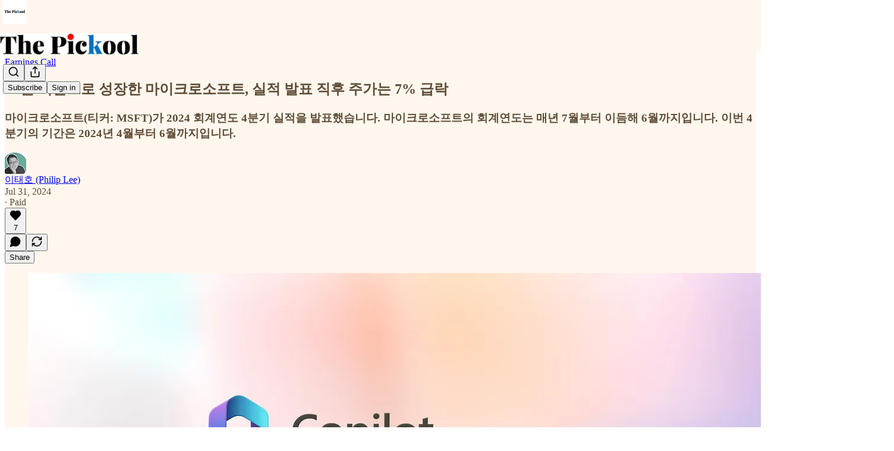

--- FILE ---
content_type: text/html; charset=utf-8
request_url: https://www.thepickool.kr/p/ai-7
body_size: 32134
content:
<!DOCTYPE html>
<html lang="en">
    <head>
        <meta charset="utf-8" />
        <meta name="norton-safeweb-site-verification" content="24usqpep0ejc5w6hod3dulxwciwp0djs6c6ufp96av3t4whuxovj72wfkdjxu82yacb7430qjm8adbd5ezlt4592dq4zrvadcn9j9n-0btgdzpiojfzno16-fnsnu7xd" />
        
        <link rel="preconnect" href="https://substackcdn.com" />
        

        
            <title data-rh="true">AI를 기반으로 성장한 마이크로소프트, 실적 발표 직후 주가는 7% 급락</title>
            
            <meta data-rh="true" name="theme-color" content="#fff7ed"/><meta data-rh="true" property="og:type" content="article"/><meta data-rh="true" property="og:title" content="AI를 기반으로 성장한 마이크로소프트, 실적 발표 직후 주가는 7% 급락"/><meta data-rh="true" name="twitter:title" content="AI를 기반으로 성장한 마이크로소프트, 실적 발표 직후 주가는 7% 급락"/><meta data-rh="true" name="description" content="마이크로소프트(티커: MSFT)가 2024 회계연도 4분기 실적을 발표했습니다. 마이크로소프트의 회계연도는 매년 7월부터 이듬해 6월까지입니다. 이번 4분기의 기간은 2024년 4월부터 6월까지입니다."/><meta data-rh="true" property="og:description" content="마이크로소프트(티커: MSFT)가 2024 회계연도 4분기 실적을 발표했습니다. 마이크로소프트의 회계연도는 매년 7월부터 이듬해 6월까지입니다. 이번 4분기의 기간은 2024년 4월부터 6월까지입니다."/><meta data-rh="true" name="twitter:description" content="마이크로소프트(티커: MSFT)가 2024 회계연도 4분기 실적을 발표했습니다. 마이크로소프트의 회계연도는 매년 7월부터 이듬해 6월까지입니다. 이번 4분기의 기간은 2024년 4월부터 6월까지입니다."/><meta data-rh="true" property="og:image" content="https://substackcdn.com/image/fetch/$s_!76B1!,w_1200,h_675,c_fill,f_jpg,q_auto:good,fl_progressive:steep,g_auto/https%3A%2F%2Fsubstack-post-media.s3.amazonaws.com%2Fpublic%2Fimages%2F211bc5c1-0ba9-4bc9-9ed3-6f99505f29ea_1920x1080.jpeg"/><meta data-rh="true" name="twitter:image" content="https://substackcdn.com/image/fetch/$s_!NpaW!,f_auto,q_auto:best,fl_progressive:steep/https%3A%2F%2Fpickool1.substack.com%2Fapi%2Fv1%2Fpost_preview%2F147188439%2Ftwitter.jpg%3Fversion%3D4"/><meta data-rh="true" name="twitter:card" content="summary_large_image"/><meta data-rh="true" property="interactionStatistic" content="[{&quot;@type&quot;:&quot;InteractionCounter&quot;,&quot;interactionType&quot;:&quot;https://schema.org/LikeAction&quot;,&quot;userInteractionCount&quot;:7},{&quot;@type&quot;:&quot;InteractionCounter&quot;,&quot;interactionType&quot;:&quot;https://schema.org/CommentAction&quot;,&quot;userInteractionCount&quot;:0}]"/>
            
            
        

        

        <style>
          @layer legacy, tailwind, pencraftReset, pencraft;
        </style>

        
        <link rel="preload" as="style" href="https://substackcdn.com/bundle/theme/main.57ec6396ea4b5be03b65.css" />
        
        
        
        <link rel="preload" as="font" href="https://fonts.gstatic.com/s/robotoslab/v36/BngMUXZYTXPIvIBgJJSb6ufN5qWr4xCC.woff2" crossorigin />
        

        
            
                <link rel="stylesheet" type="text/css" href="https://substackcdn.com/bundle/static/css/7276.087307e6.css" />
            
                <link rel="stylesheet" type="text/css" href="https://substackcdn.com/bundle/static/css/70.ad2da59f.css" />
            
                <link rel="stylesheet" type="text/css" href="https://substackcdn.com/bundle/static/css/2862.c66cf9f6.css" />
            
                <link rel="stylesheet" type="text/css" href="https://substackcdn.com/bundle/static/css/8577.8d59a919.css" />
            
                <link rel="stylesheet" type="text/css" href="https://substackcdn.com/bundle/static/css/4428.8b243146.css" />
            
                <link rel="stylesheet" type="text/css" href="https://substackcdn.com/bundle/static/css/5611.589608fd.css" />
            
                <link rel="stylesheet" type="text/css" href="https://substackcdn.com/bundle/static/css/5234.05e42d3b.css" />
            
                <link rel="stylesheet" type="text/css" href="https://substackcdn.com/bundle/static/css/6998.007f4228.css" />
            
                <link rel="stylesheet" type="text/css" href="https://substackcdn.com/bundle/static/css/2102.d69f31f9.css" />
            
                <link rel="stylesheet" type="text/css" href="https://substackcdn.com/bundle/static/css/254.4bc0c92b.css" />
            
                <link rel="stylesheet" type="text/css" href="https://substackcdn.com/bundle/static/css/474.b8c2a441.css" />
            
                <link rel="stylesheet" type="text/css" href="https://substackcdn.com/bundle/static/css/main.aba729d8.css" />
            
                <link rel="stylesheet" type="text/css" href="https://substackcdn.com/bundle/static/css/6379.813be60f.css" />
            
                <link rel="stylesheet" type="text/css" href="https://substackcdn.com/bundle/static/css/474.b8c2a441.css" />
            
                <link rel="stylesheet" type="text/css" href="https://substackcdn.com/bundle/static/css/254.4bc0c92b.css" />
            
                <link rel="stylesheet" type="text/css" href="https://substackcdn.com/bundle/static/css/2102.d69f31f9.css" />
            
                <link rel="stylesheet" type="text/css" href="https://substackcdn.com/bundle/static/css/6998.007f4228.css" />
            
                <link rel="stylesheet" type="text/css" href="https://substackcdn.com/bundle/static/css/5234.05e42d3b.css" />
            
                <link rel="stylesheet" type="text/css" href="https://substackcdn.com/bundle/static/css/5611.589608fd.css" />
            
                <link rel="stylesheet" type="text/css" href="https://substackcdn.com/bundle/static/css/4428.8b243146.css" />
            
                <link rel="stylesheet" type="text/css" href="https://substackcdn.com/bundle/static/css/8577.8d59a919.css" />
            
                <link rel="stylesheet" type="text/css" href="https://substackcdn.com/bundle/static/css/2862.c66cf9f6.css" />
            
        

        
        
        
        
        <meta name="viewport" content="width=device-width, initial-scale=1, maximum-scale=1, user-scalable=0, viewport-fit=cover" />
        <meta name="author" content="이태호 (Philip Lee)" />
        <meta property="og:url" content="https://www.thepickool.kr/p/ai-7" />
        
        
        <link rel="canonical" href="https://www.thepickool.kr/p/ai-7" />
        

        

        
            <meta name="google-site-verification" content="6FwiF2n63Tk_pmQIzB2q1bWzanN_mADyrZpMgUsgReQ" />
        

        

        
            
                <link rel="shortcut icon" href="https://substackcdn.com/image/fetch/$s_!FOjA!,f_auto,q_auto:good,fl_progressive:steep/https%3A%2F%2Fsubstack-post-media.s3.amazonaws.com%2Fpublic%2Fimages%2F51bbae08-3458-4489-8c53-2dd76ddad09e%2Ffavicon.ico">
            
        
            
                <link rel="icon" type="image/png" sizes="16x16" href="https://substackcdn.com/image/fetch/$s_!6lqm!,f_auto,q_auto:good,fl_progressive:steep/https%3A%2F%2Fsubstack-post-media.s3.amazonaws.com%2Fpublic%2Fimages%2F51bbae08-3458-4489-8c53-2dd76ddad09e%2Ffavicon-16x16.png">
            
        
            
                <link rel="icon" type="image/png" sizes="32x32" href="https://substackcdn.com/image/fetch/$s_!Ic_-!,f_auto,q_auto:good,fl_progressive:steep/https%3A%2F%2Fsubstack-post-media.s3.amazonaws.com%2Fpublic%2Fimages%2F51bbae08-3458-4489-8c53-2dd76ddad09e%2Ffavicon-32x32.png">
            
        
            
                <link rel="icon" type="image/png" sizes="48x48" href="https://substackcdn.com/image/fetch/$s_!dB5q!,f_auto,q_auto:good,fl_progressive:steep/https%3A%2F%2Fsubstack-post-media.s3.amazonaws.com%2Fpublic%2Fimages%2F51bbae08-3458-4489-8c53-2dd76ddad09e%2Ffavicon-48x48.png">
            
        
            
                <link rel="apple-touch-icon" sizes="57x57" href="https://substackcdn.com/image/fetch/$s_!QxOD!,f_auto,q_auto:good,fl_progressive:steep/https%3A%2F%2Fsubstack-post-media.s3.amazonaws.com%2Fpublic%2Fimages%2F51bbae08-3458-4489-8c53-2dd76ddad09e%2Fapple-touch-icon-57x57.png">
            
        
            
                <link rel="apple-touch-icon" sizes="60x60" href="https://substackcdn.com/image/fetch/$s_!Qg45!,f_auto,q_auto:good,fl_progressive:steep/https%3A%2F%2Fsubstack-post-media.s3.amazonaws.com%2Fpublic%2Fimages%2F51bbae08-3458-4489-8c53-2dd76ddad09e%2Fapple-touch-icon-60x60.png">
            
        
            
                <link rel="apple-touch-icon" sizes="72x72" href="https://substackcdn.com/image/fetch/$s_!S8HB!,f_auto,q_auto:good,fl_progressive:steep/https%3A%2F%2Fsubstack-post-media.s3.amazonaws.com%2Fpublic%2Fimages%2F51bbae08-3458-4489-8c53-2dd76ddad09e%2Fapple-touch-icon-72x72.png">
            
        
            
                <link rel="apple-touch-icon" sizes="76x76" href="https://substackcdn.com/image/fetch/$s_!96cM!,f_auto,q_auto:good,fl_progressive:steep/https%3A%2F%2Fsubstack-post-media.s3.amazonaws.com%2Fpublic%2Fimages%2F51bbae08-3458-4489-8c53-2dd76ddad09e%2Fapple-touch-icon-76x76.png">
            
        
            
                <link rel="apple-touch-icon" sizes="114x114" href="https://substackcdn.com/image/fetch/$s_!yAdC!,f_auto,q_auto:good,fl_progressive:steep/https%3A%2F%2Fsubstack-post-media.s3.amazonaws.com%2Fpublic%2Fimages%2F51bbae08-3458-4489-8c53-2dd76ddad09e%2Fapple-touch-icon-114x114.png">
            
        
            
                <link rel="apple-touch-icon" sizes="120x120" href="https://substackcdn.com/image/fetch/$s_!cO_y!,f_auto,q_auto:good,fl_progressive:steep/https%3A%2F%2Fsubstack-post-media.s3.amazonaws.com%2Fpublic%2Fimages%2F51bbae08-3458-4489-8c53-2dd76ddad09e%2Fapple-touch-icon-120x120.png">
            
        
            
                <link rel="apple-touch-icon" sizes="144x144" href="https://substackcdn.com/image/fetch/$s_!crr1!,f_auto,q_auto:good,fl_progressive:steep/https%3A%2F%2Fsubstack-post-media.s3.amazonaws.com%2Fpublic%2Fimages%2F51bbae08-3458-4489-8c53-2dd76ddad09e%2Fapple-touch-icon-144x144.png">
            
        
            
                <link rel="apple-touch-icon" sizes="152x152" href="https://substackcdn.com/image/fetch/$s_!k1F8!,f_auto,q_auto:good,fl_progressive:steep/https%3A%2F%2Fsubstack-post-media.s3.amazonaws.com%2Fpublic%2Fimages%2F51bbae08-3458-4489-8c53-2dd76ddad09e%2Fapple-touch-icon-152x152.png">
            
        
            
                <link rel="apple-touch-icon" sizes="167x167" href="https://substackcdn.com/image/fetch/$s_!V0hO!,f_auto,q_auto:good,fl_progressive:steep/https%3A%2F%2Fsubstack-post-media.s3.amazonaws.com%2Fpublic%2Fimages%2F51bbae08-3458-4489-8c53-2dd76ddad09e%2Fapple-touch-icon-167x167.png">
            
        
            
                <link rel="apple-touch-icon" sizes="180x180" href="https://substackcdn.com/image/fetch/$s_!ZfTR!,f_auto,q_auto:good,fl_progressive:steep/https%3A%2F%2Fsubstack-post-media.s3.amazonaws.com%2Fpublic%2Fimages%2F51bbae08-3458-4489-8c53-2dd76ddad09e%2Fapple-touch-icon-180x180.png">
            
        
            
                <link rel="apple-touch-icon" sizes="1024x1024" href="https://substackcdn.com/image/fetch/$s_!Njzk!,f_auto,q_auto:good,fl_progressive:steep/https%3A%2F%2Fsubstack-post-media.s3.amazonaws.com%2Fpublic%2Fimages%2F51bbae08-3458-4489-8c53-2dd76ddad09e%2Fapple-touch-icon-1024x1024.png">
            
        
            
        
            
        
            
        

        

        
            <link rel="alternate" type="application/rss+xml" href="/feed?sectionId=44430" title="The Pickool"/>
        

        
        
          <style>
            @font-face{font-family:'Roboto Slab';font-style:normal;font-weight:400;font-display:fallback;src:url(https://fonts.gstatic.com/s/robotoslab/v36/BngMUXZYTXPIvIBgJJSb6ufA5qWr4xCCQ_k.woff2) format('woff2');unicode-range:U+0460-052F,U+1C80-1C8A,U+20B4,U+2DE0-2DFF,U+A640-A69F,U+FE2E-FE2F}@font-face{font-family:'Roboto Slab';font-style:normal;font-weight:400;font-display:fallback;src:url(https://fonts.gstatic.com/s/robotoslab/v36/BngMUXZYTXPIvIBgJJSb6ufJ5qWr4xCCQ_k.woff2) format('woff2');unicode-range:U+0301,U+0400-045F,U+0490-0491,U+04B0-04B1,U+2116}@font-face{font-family:'Roboto Slab';font-style:normal;font-weight:400;font-display:fallback;src:url(https://fonts.gstatic.com/s/robotoslab/v36/BngMUXZYTXPIvIBgJJSb6ufB5qWr4xCCQ_k.woff2) format('woff2');unicode-range:U+1F00-1FFF}@font-face{font-family:'Roboto Slab';font-style:normal;font-weight:400;font-display:fallback;src:url(https://fonts.gstatic.com/s/robotoslab/v36/BngMUXZYTXPIvIBgJJSb6ufO5qWr4xCCQ_k.woff2) format('woff2');unicode-range:U+0370-0377,U+037A-037F,U+0384-038A,U+038C,U+038E-03A1,U+03A3-03FF}@font-face{font-family:'Roboto Slab';font-style:normal;font-weight:400;font-display:fallback;src:url(https://fonts.gstatic.com/s/robotoslab/v36/BngMUXZYTXPIvIBgJJSb6ufC5qWr4xCCQ_k.woff2) format('woff2');unicode-range:U+0102-0103,U+0110-0111,U+0128-0129,U+0168-0169,U+01A0-01A1,U+01AF-01B0,U+0300-0301,U+0303-0304,U+0308-0309,U+0323,U+0329,U+1EA0-1EF9,U+20AB}@font-face{font-family:'Roboto Slab';font-style:normal;font-weight:400;font-display:fallback;src:url(https://fonts.gstatic.com/s/robotoslab/v36/BngMUXZYTXPIvIBgJJSb6ufD5qWr4xCCQ_k.woff2) format('woff2');unicode-range:U+0100-02BA,U+02BD-02C5,U+02C7-02CC,U+02CE-02D7,U+02DD-02FF,U+0304,U+0308,U+0329,U+1D00-1DBF,U+1E00-1E9F,U+1EF2-1EFF,U+2020,U+20A0-20AB,U+20AD-20C0,U+2113,U+2C60-2C7F,U+A720-A7FF}@font-face{font-family:'Roboto Slab';font-style:normal;font-weight:400;font-display:fallback;src:url(https://fonts.gstatic.com/s/robotoslab/v36/BngMUXZYTXPIvIBgJJSb6ufN5qWr4xCC.woff2) format('woff2');unicode-range:U+0000-00FF,U+0131,U+0152-0153,U+02BB-02BC,U+02C6,U+02DA,U+02DC,U+0304,U+0308,U+0329,U+2000-206F,U+20AC,U+2122,U+2191,U+2193,U+2212,U+2215,U+FEFF,U+FFFD}@font-face{font-family:'Roboto Slab';font-style:normal;font-weight:600;font-display:fallback;src:url(https://fonts.gstatic.com/s/robotoslab/v36/BngMUXZYTXPIvIBgJJSb6ufA5qWr4xCCQ_k.woff2) format('woff2');unicode-range:U+0460-052F,U+1C80-1C8A,U+20B4,U+2DE0-2DFF,U+A640-A69F,U+FE2E-FE2F}@font-face{font-family:'Roboto Slab';font-style:normal;font-weight:600;font-display:fallback;src:url(https://fonts.gstatic.com/s/robotoslab/v36/BngMUXZYTXPIvIBgJJSb6ufJ5qWr4xCCQ_k.woff2) format('woff2');unicode-range:U+0301,U+0400-045F,U+0490-0491,U+04B0-04B1,U+2116}@font-face{font-family:'Roboto Slab';font-style:normal;font-weight:600;font-display:fallback;src:url(https://fonts.gstatic.com/s/robotoslab/v36/BngMUXZYTXPIvIBgJJSb6ufB5qWr4xCCQ_k.woff2) format('woff2');unicode-range:U+1F00-1FFF}@font-face{font-family:'Roboto Slab';font-style:normal;font-weight:600;font-display:fallback;src:url(https://fonts.gstatic.com/s/robotoslab/v36/BngMUXZYTXPIvIBgJJSb6ufO5qWr4xCCQ_k.woff2) format('woff2');unicode-range:U+0370-0377,U+037A-037F,U+0384-038A,U+038C,U+038E-03A1,U+03A3-03FF}@font-face{font-family:'Roboto Slab';font-style:normal;font-weight:600;font-display:fallback;src:url(https://fonts.gstatic.com/s/robotoslab/v36/BngMUXZYTXPIvIBgJJSb6ufC5qWr4xCCQ_k.woff2) format('woff2');unicode-range:U+0102-0103,U+0110-0111,U+0128-0129,U+0168-0169,U+01A0-01A1,U+01AF-01B0,U+0300-0301,U+0303-0304,U+0308-0309,U+0323,U+0329,U+1EA0-1EF9,U+20AB}@font-face{font-family:'Roboto Slab';font-style:normal;font-weight:600;font-display:fallback;src:url(https://fonts.gstatic.com/s/robotoslab/v36/BngMUXZYTXPIvIBgJJSb6ufD5qWr4xCCQ_k.woff2) format('woff2');unicode-range:U+0100-02BA,U+02BD-02C5,U+02C7-02CC,U+02CE-02D7,U+02DD-02FF,U+0304,U+0308,U+0329,U+1D00-1DBF,U+1E00-1E9F,U+1EF2-1EFF,U+2020,U+20A0-20AB,U+20AD-20C0,U+2113,U+2C60-2C7F,U+A720-A7FF}@font-face{font-family:'Roboto Slab';font-style:normal;font-weight:600;font-display:fallback;src:url(https://fonts.gstatic.com/s/robotoslab/v36/BngMUXZYTXPIvIBgJJSb6ufN5qWr4xCC.woff2) format('woff2');unicode-range:U+0000-00FF,U+0131,U+0152-0153,U+02BB-02BC,U+02C6,U+02DA,U+02DC,U+0304,U+0308,U+0329,U+2000-206F,U+20AC,U+2122,U+2191,U+2193,U+2212,U+2215,U+FEFF,U+FFFD}@font-face{font-family:'Roboto Slab';font-style:normal;font-weight:700;font-display:fallback;src:url(https://fonts.gstatic.com/s/robotoslab/v36/BngMUXZYTXPIvIBgJJSb6ufA5qWr4xCCQ_k.woff2) format('woff2');unicode-range:U+0460-052F,U+1C80-1C8A,U+20B4,U+2DE0-2DFF,U+A640-A69F,U+FE2E-FE2F}@font-face{font-family:'Roboto Slab';font-style:normal;font-weight:700;font-display:fallback;src:url(https://fonts.gstatic.com/s/robotoslab/v36/BngMUXZYTXPIvIBgJJSb6ufJ5qWr4xCCQ_k.woff2) format('woff2');unicode-range:U+0301,U+0400-045F,U+0490-0491,U+04B0-04B1,U+2116}@font-face{font-family:'Roboto Slab';font-style:normal;font-weight:700;font-display:fallback;src:url(https://fonts.gstatic.com/s/robotoslab/v36/BngMUXZYTXPIvIBgJJSb6ufB5qWr4xCCQ_k.woff2) format('woff2');unicode-range:U+1F00-1FFF}@font-face{font-family:'Roboto Slab';font-style:normal;font-weight:700;font-display:fallback;src:url(https://fonts.gstatic.com/s/robotoslab/v36/BngMUXZYTXPIvIBgJJSb6ufO5qWr4xCCQ_k.woff2) format('woff2');unicode-range:U+0370-0377,U+037A-037F,U+0384-038A,U+038C,U+038E-03A1,U+03A3-03FF}@font-face{font-family:'Roboto Slab';font-style:normal;font-weight:700;font-display:fallback;src:url(https://fonts.gstatic.com/s/robotoslab/v36/BngMUXZYTXPIvIBgJJSb6ufC5qWr4xCCQ_k.woff2) format('woff2');unicode-range:U+0102-0103,U+0110-0111,U+0128-0129,U+0168-0169,U+01A0-01A1,U+01AF-01B0,U+0300-0301,U+0303-0304,U+0308-0309,U+0323,U+0329,U+1EA0-1EF9,U+20AB}@font-face{font-family:'Roboto Slab';font-style:normal;font-weight:700;font-display:fallback;src:url(https://fonts.gstatic.com/s/robotoslab/v36/BngMUXZYTXPIvIBgJJSb6ufD5qWr4xCCQ_k.woff2) format('woff2');unicode-range:U+0100-02BA,U+02BD-02C5,U+02C7-02CC,U+02CE-02D7,U+02DD-02FF,U+0304,U+0308,U+0329,U+1D00-1DBF,U+1E00-1E9F,U+1EF2-1EFF,U+2020,U+20A0-20AB,U+20AD-20C0,U+2113,U+2C60-2C7F,U+A720-A7FF}@font-face{font-family:'Roboto Slab';font-style:normal;font-weight:700;font-display:fallback;src:url(https://fonts.gstatic.com/s/robotoslab/v36/BngMUXZYTXPIvIBgJJSb6ufN5qWr4xCC.woff2) format('woff2');unicode-range:U+0000-00FF,U+0131,U+0152-0153,U+02BB-02BC,U+02C6,U+02DA,U+02DC,U+0304,U+0308,U+0329,U+2000-206F,U+20AC,U+2122,U+2191,U+2193,U+2212,U+2215,U+FEFF,U+FFFD}@font-face{font-family:'Roboto Slab';font-style:normal;font-weight:800;font-display:fallback;src:url(https://fonts.gstatic.com/s/robotoslab/v36/BngMUXZYTXPIvIBgJJSb6ufA5qWr4xCCQ_k.woff2) format('woff2');unicode-range:U+0460-052F,U+1C80-1C8A,U+20B4,U+2DE0-2DFF,U+A640-A69F,U+FE2E-FE2F}@font-face{font-family:'Roboto Slab';font-style:normal;font-weight:800;font-display:fallback;src:url(https://fonts.gstatic.com/s/robotoslab/v36/BngMUXZYTXPIvIBgJJSb6ufJ5qWr4xCCQ_k.woff2) format('woff2');unicode-range:U+0301,U+0400-045F,U+0490-0491,U+04B0-04B1,U+2116}@font-face{font-family:'Roboto Slab';font-style:normal;font-weight:800;font-display:fallback;src:url(https://fonts.gstatic.com/s/robotoslab/v36/BngMUXZYTXPIvIBgJJSb6ufB5qWr4xCCQ_k.woff2) format('woff2');unicode-range:U+1F00-1FFF}@font-face{font-family:'Roboto Slab';font-style:normal;font-weight:800;font-display:fallback;src:url(https://fonts.gstatic.com/s/robotoslab/v36/BngMUXZYTXPIvIBgJJSb6ufO5qWr4xCCQ_k.woff2) format('woff2');unicode-range:U+0370-0377,U+037A-037F,U+0384-038A,U+038C,U+038E-03A1,U+03A3-03FF}@font-face{font-family:'Roboto Slab';font-style:normal;font-weight:800;font-display:fallback;src:url(https://fonts.gstatic.com/s/robotoslab/v36/BngMUXZYTXPIvIBgJJSb6ufC5qWr4xCCQ_k.woff2) format('woff2');unicode-range:U+0102-0103,U+0110-0111,U+0128-0129,U+0168-0169,U+01A0-01A1,U+01AF-01B0,U+0300-0301,U+0303-0304,U+0308-0309,U+0323,U+0329,U+1EA0-1EF9,U+20AB}@font-face{font-family:'Roboto Slab';font-style:normal;font-weight:800;font-display:fallback;src:url(https://fonts.gstatic.com/s/robotoslab/v36/BngMUXZYTXPIvIBgJJSb6ufD5qWr4xCCQ_k.woff2) format('woff2');unicode-range:U+0100-02BA,U+02BD-02C5,U+02C7-02CC,U+02CE-02D7,U+02DD-02FF,U+0304,U+0308,U+0329,U+1D00-1DBF,U+1E00-1E9F,U+1EF2-1EFF,U+2020,U+20A0-20AB,U+20AD-20C0,U+2113,U+2C60-2C7F,U+A720-A7FF}@font-face{font-family:'Roboto Slab';font-style:normal;font-weight:800;font-display:fallback;src:url(https://fonts.gstatic.com/s/robotoslab/v36/BngMUXZYTXPIvIBgJJSb6ufN5qWr4xCC.woff2) format('woff2');unicode-range:U+0000-00FF,U+0131,U+0152-0153,U+02BB-02BC,U+02C6,U+02DA,U+02DC,U+0304,U+0308,U+0329,U+2000-206F,U+20AC,U+2122,U+2191,U+2193,U+2212,U+2215,U+FEFF,U+FFFD}@font-face{font-family:'Roboto Slab';font-style:normal;font-weight:900;font-display:fallback;src:url(https://fonts.gstatic.com/s/robotoslab/v36/BngMUXZYTXPIvIBgJJSb6ufA5qWr4xCCQ_k.woff2) format('woff2');unicode-range:U+0460-052F,U+1C80-1C8A,U+20B4,U+2DE0-2DFF,U+A640-A69F,U+FE2E-FE2F}@font-face{font-family:'Roboto Slab';font-style:normal;font-weight:900;font-display:fallback;src:url(https://fonts.gstatic.com/s/robotoslab/v36/BngMUXZYTXPIvIBgJJSb6ufJ5qWr4xCCQ_k.woff2) format('woff2');unicode-range:U+0301,U+0400-045F,U+0490-0491,U+04B0-04B1,U+2116}@font-face{font-family:'Roboto Slab';font-style:normal;font-weight:900;font-display:fallback;src:url(https://fonts.gstatic.com/s/robotoslab/v36/BngMUXZYTXPIvIBgJJSb6ufB5qWr4xCCQ_k.woff2) format('woff2');unicode-range:U+1F00-1FFF}@font-face{font-family:'Roboto Slab';font-style:normal;font-weight:900;font-display:fallback;src:url(https://fonts.gstatic.com/s/robotoslab/v36/BngMUXZYTXPIvIBgJJSb6ufO5qWr4xCCQ_k.woff2) format('woff2');unicode-range:U+0370-0377,U+037A-037F,U+0384-038A,U+038C,U+038E-03A1,U+03A3-03FF}@font-face{font-family:'Roboto Slab';font-style:normal;font-weight:900;font-display:fallback;src:url(https://fonts.gstatic.com/s/robotoslab/v36/BngMUXZYTXPIvIBgJJSb6ufC5qWr4xCCQ_k.woff2) format('woff2');unicode-range:U+0102-0103,U+0110-0111,U+0128-0129,U+0168-0169,U+01A0-01A1,U+01AF-01B0,U+0300-0301,U+0303-0304,U+0308-0309,U+0323,U+0329,U+1EA0-1EF9,U+20AB}@font-face{font-family:'Roboto Slab';font-style:normal;font-weight:900;font-display:fallback;src:url(https://fonts.gstatic.com/s/robotoslab/v36/BngMUXZYTXPIvIBgJJSb6ufD5qWr4xCCQ_k.woff2) format('woff2');unicode-range:U+0100-02BA,U+02BD-02C5,U+02C7-02CC,U+02CE-02D7,U+02DD-02FF,U+0304,U+0308,U+0329,U+1D00-1DBF,U+1E00-1E9F,U+1EF2-1EFF,U+2020,U+20A0-20AB,U+20AD-20C0,U+2113,U+2C60-2C7F,U+A720-A7FF}@font-face{font-family:'Roboto Slab';font-style:normal;font-weight:900;font-display:fallback;src:url(https://fonts.gstatic.com/s/robotoslab/v36/BngMUXZYTXPIvIBgJJSb6ufN5qWr4xCC.woff2) format('woff2');unicode-range:U+0000-00FF,U+0131,U+0152-0153,U+02BB-02BC,U+02C6,U+02DA,U+02DC,U+0304,U+0308,U+0329,U+2000-206F,U+20AC,U+2122,U+2191,U+2193,U+2212,U+2215,U+FEFF,U+FFFD}
            
          </style>
        
        

        <style>:root{--color_theme_bg_pop:#000000;--background_pop:#000000;--color_theme_bg_web:#fff7ed;--cover_bg_color:#fff7ed;--cover_bg_color_secondary:#f0e8df;--background_pop_darken:#000000;--print_on_pop:#ffffff;--color_theme_bg_pop_darken:#000000;--color_theme_print_on_pop:#ffffff;--color_theme_bg_pop_20:rgba(0, 0, 0, 0.2);--color_theme_bg_pop_30:rgba(0, 0, 0, 0.3);--print_pop:#000000;--color_theme_accent:#000000;--cover_print_primary:#363737;--cover_print_secondary:#757575;--cover_print_tertiary:#b6b6b6;--cover_border_color:#000000;--font_family_headings_preset:'SF Pro Display', -apple-system, system-ui, BlinkMacSystemFont, 'Inter', 'Segoe UI', Roboto, Helvetica, Arial, sans-serif, 'Apple Color Emoji', 'Segoe UI Emoji', 'Segoe UI Symbol';--font_weight_headings_preset:900;--font_family_body_preset:'Roboto Slab',sans-serif;--font_weight_body_preset:400;--font_preset_heading:heavy_sans;--font_preset_body:slab;--home_hero:feature-media;--home_posts:custom;--web_bg_color:#fff7ed;--background_contrast_1:#f0e8df;--background_contrast_2:#ddd6cd;--background_contrast_3:#b7b1aa;--background_contrast_4:#928e88;--background_contrast_5:#514e4b;--color_theme_bg_contrast_1:#f0e8df;--color_theme_bg_contrast_2:#ddd6cd;--color_theme_bg_contrast_3:#b7b1aa;--color_theme_bg_contrast_4:#928e88;--color_theme_bg_contrast_5:#514e4b;--color_theme_bg_elevated:#fff7ed;--color_theme_bg_elevated_secondary:#f0e8df;--color_theme_bg_elevated_tertiary:#ddd6cd;--color_theme_detail:#e6ded5;--background_contrast_pop:rgba(0, 0, 0, 0.4);--color_theme_bg_contrast_pop:rgba(0, 0, 0, 0.4);--theme_bg_is_dark:0;--print_on_web_bg_color:hsl(33.333333333333314, 25.688073394495415%, 28.882352941176475%);--print_secondary_on_web_bg_color:#868480;--background_pop_rgb:0, 0, 0;--color_theme_bg_pop_rgb:0, 0, 0;--color_theme_accent_rgb:0, 0, 0;}</style>

        
            <link rel="stylesheet" href="https://substackcdn.com/bundle/theme/main.57ec6396ea4b5be03b65.css" />
        

        <style></style>

        

        

        

        
    </head>

    <body class="">
        

        
            <noscript><iframe src="https://www.googletagmanager.com/ns.html?id= GTM-K7QBX6V6" height="0"
                              width="0" style="display:none;visibility:hidden"></iframe></noscript>
        

        

        

        

        

        <div id="entry">
            <div id="main" class="main typography use-theme-bg"><div class="pencraft pc-display-contents pc-reset pubTheme-yiXxQA"><div data-testid="navbar" class="main-menu"><div class="mainMenuContent-DME8DR"><div style="position:relative;height:87px;" class="pencraft pc-display-flex pc-gap-12 pc-paddingLeft-20 pc-paddingRight-20 pc-justifyContent-space-between pc-alignItems-center pc-reset border-bottom-detail-k1F6C4 topBar-pIF0J1"><div style="flex-basis:0px;flex-grow:1;" class="logoContainer-p12gJb"><a href="/" native class="pencraft pc-display-contents pc-reset"><div draggable="false" class="pencraft pc-display-flex pc-position-relative pc-reset"><div style="width:40px;height:40px;" class="pencraft pc-display-flex pc-reset bg-white-ZBV5av pc-borderRadius-sm overflow-hidden-WdpwT6 sizing-border-box-DggLA4"><picture><source type="image/webp" srcset="https://substackcdn.com/image/fetch/$s_!t44a!,w_80,h_80,c_fill,f_webp,q_auto:good,fl_progressive:steep,g_auto/https%3A%2F%2Fsubstack-post-media.s3.amazonaws.com%2Fpublic%2Fimages%2F1ff0865e-ae5b-405b-b04c-3ae5c0f9cd23_666x666.png"/><img src="https://substackcdn.com/image/fetch/$s_!t44a!,w_80,h_80,c_fill,f_auto,q_auto:good,fl_progressive:steep,g_auto/https%3A%2F%2Fsubstack-post-media.s3.amazonaws.com%2Fpublic%2Fimages%2F1ff0865e-ae5b-405b-b04c-3ae5c0f9cd23_666x666.png" sizes="100vw" alt="The Pickool" width="80" height="80" style="width:40px;height:40px;" draggable="false" class="img-OACg1c object-fit-cover-u4ReeV pencraft pc-reset"/></picture></div></div></a></div><div style="flex-grow:0;" class="titleContainer-DJYq5v"><h1 class="pencraft pc-reset font-pub-headings-FE5byy reset-IxiVJZ title-oOnUGd titleWithWordmark-GfqxEZ"><a href="/" class="pencraft pc-display-contents pc-reset"><img alt="The Pickool" src="https://substackcdn.com/image/fetch/$s_!UmMK!,e_trim:10:white/e_trim:10:transparent/h_72,c_limit,f_auto,q_auto:good,fl_progressive:steep/https%3A%2F%2Fsubstack-post-media.s3.amazonaws.com%2Fpublic%2Fimages%2Faa58cdc7-532c-4fc7-ad5f-8e8cc9f2aa6a_374x72.png" style="display:block;height:36px;"/></a></h1></div><div style="flex-basis:0px;flex-grow:1;" class="pencraft pc-display-flex pc-justifyContent-flex-end pc-alignItems-center pc-reset"><div class="buttonsContainer-SJBuep"><div class="pencraft pc-display-flex pc-gap-8 pc-justifyContent-flex-end pc-alignItems-center pc-reset navbar-buttons"><div class="pencraft pc-display-flex pc-gap-4 pc-reset"><span data-state="closed"><button tabindex="0" type="button" aria-label="Search" class="pencraft pc-reset pencraft iconButton-mq_Et5 iconButtonBase-dJGHgN buttonBase-GK1x3M buttonStyle-r7yGCK size_md-gCDS3o priority_tertiary-rlke8z"><svg xmlns="http://www.w3.org/2000/svg" width="20" height="20" viewBox="0 0 24 24" fill="none" stroke="currentColor" stroke-width="2" stroke-linecap="round" stroke-linejoin="round" class="lucide lucide-search"><circle cx="11" cy="11" r="8"></circle><path d="m21 21-4.3-4.3"></path></svg></button></span><button tabindex="0" type="button" aria-label="Share Publication" id="headlessui-menu-button-P0-5" aria-haspopup="menu" aria-expanded="false" data-headlessui-state class="pencraft pc-reset pencraft iconButton-mq_Et5 iconButtonBase-dJGHgN buttonBase-GK1x3M buttonStyle-r7yGCK size_md-gCDS3o priority_tertiary-rlke8z"><svg xmlns="http://www.w3.org/2000/svg" width="20" height="20" viewBox="0 0 24 24" fill="none" stroke="currentColor" stroke-width="2" stroke-linecap="round" stroke-linejoin="round" class="lucide lucide-share"><path d="M4 12v8a2 2 0 0 0 2 2h12a2 2 0 0 0 2-2v-8"></path><polyline points="16 6 12 2 8 6"></polyline><line x1="12" x2="12" y1="2" y2="15"></line></svg></button></div><button tabindex="0" type="button" data-testid="noncontributor-cta-button" class="pencraft pc-reset pencraft buttonBase-GK1x3M buttonText-X0uSmG buttonStyle-r7yGCK priority_primary-RfbeYt size_md-gCDS3o">Subscribe</button><button tabindex="0" type="button" native data-href="https://substack.com/sign-in?redirect=%2Fp%2Fai-7&amp;for_pub=pickool1" class="pencraft pc-reset pencraft buttonBase-GK1x3M buttonText-X0uSmG buttonStyle-r7yGCK priority_tertiary-rlke8z size_md-gCDS3o">Sign in</button></div></div></div></div></div><div style="height:88px;"></div></div></div><div><script type="application/ld+json">{"@context":"https://schema.org","@type":"NewsArticle","url":"https://www.thepickool.kr/p/ai-7","mainEntityOfPage":"https://www.thepickool.kr/p/ai-7","headline":"AI\uB97C \uAE30\uBC18\uC73C\uB85C \uC131\uC7A5\uD55C \uB9C8\uC774\uD06C\uB85C\uC18C\uD504\uD2B8, \uC2E4\uC801 \uBC1C\uD45C \uC9C1\uD6C4 \uC8FC\uAC00\uB294 7% \uAE09\uB77D","description":"\uB9C8\uC774\uD06C\uB85C\uC18C\uD504\uD2B8(\uD2F0\uCEE4: MSFT)\uAC00 2024 \uD68C\uACC4\uC5F0\uB3C4 4\uBD84\uAE30 \uC2E4\uC801\uC744 \uBC1C\uD45C\uD588\uC2B5\uB2C8\uB2E4. \uB9C8\uC774\uD06C\uB85C\uC18C\uD504\uD2B8\uC758 \uD68C\uACC4\uC5F0\uB3C4\uB294 \uB9E4\uB144 7\uC6D4\uBD80\uD130 \uC774\uB4EC\uD574 6\uC6D4\uAE4C\uC9C0\uC785\uB2C8\uB2E4. \uC774\uBC88 4\uBD84\uAE30\uC758 \uAE30\uAC04\uC740 2024\uB144 4\uC6D4\uBD80\uD130 6\uC6D4\uAE4C\uC9C0\uC785\uB2C8\uB2E4.","image":[{"@type":"ImageObject","url":"https://substackcdn.com/image/fetch/$s_!76B1!,f_auto,q_auto:good,fl_progressive:steep/https%3A%2F%2Fsubstack-post-media.s3.amazonaws.com%2Fpublic%2Fimages%2F211bc5c1-0ba9-4bc9-9ed3-6f99505f29ea_1920x1080.jpeg"}],"datePublished":"2024-07-31T05:22:06+00:00","dateModified":"2024-07-31T05:22:06+00:00","isAccessibleForFree":false,"author":[{"@type":"Person","name":"\uC774\uD0DC\uD638 (Philip Lee)","url":"https://substack.com/@pickool1","description":"Founder & Publisher of Pickool \nEx-Oracle, Ex-Gartner, and Ex-KT ","identifier":"user:20188767","sameAs":["https://twitter.com/thepickool"],"image":{"@type":"ImageObject","contentUrl":"https://substackcdn.com/image/fetch/$s_!uXzi!,f_auto,q_auto:good,fl_progressive:steep/https%3A%2F%2Fsubstack-post-media.s3.amazonaws.com%2Fpublic%2Fimages%2Fbcc2dd16-3259-4027-ad23-bc56743e423e_1120x952.png","thumbnailUrl":"https://substackcdn.com/image/fetch/$s_!uXzi!,w_128,h_128,c_limit,f_auto,q_auto:good,fl_progressive:steep/https%3A%2F%2Fsubstack-post-media.s3.amazonaws.com%2Fpublic%2Fimages%2Fbcc2dd16-3259-4027-ad23-bc56743e423e_1120x952.png"}}],"publisher":{"@type":"Organization","name":"The Pickool","url":"https://www.thepickool.kr","description":"\uAE30\uC5C5\uC758 \uC0AC\uC5C5\uBAA8\uB378, \uC2E4\uC801, \uC0B0\uC5C5 \uC804\uB9DD\uC744 \uBD84\uC11D\uD569\uB2C8\uB2E4. \n\uADF8\uB9AC\uACE0 \uBBF8\uAD6D CES \uBC0F \uC2A4\uD398\uC778 MWC, \uD3EC\uB974\uD22C\uAC08\uC758 Websummit, \uD504\uB791\uC2A4\uC758 Viva Technology \uB4F1 \uD574\uC678 \uC8FC\uC694 \uCEE8\uD37C\uB7F0\uC2A4\uC5D0\uC11C \uD654\uB450\uC778 \uCD5C\uC2E0 \uD2B8\uB80C\uB4DC\uB97C \uD654\uBA74\uC73C\uB85C \uB9CC\uB098\uBCF4\uC138\uC694.","interactionStatistic":{"@type":"InteractionCounter","name":"Subscribers","interactionType":"https://schema.org/SubscribeAction","userInteractionCount":1000},"identifier":"pub:1249695","logo":{"@type":"ImageObject","url":"https://substackcdn.com/image/fetch/$s_!t44a!,f_auto,q_auto:good,fl_progressive:steep/https%3A%2F%2Fsubstack-post-media.s3.amazonaws.com%2Fpublic%2Fimages%2F1ff0865e-ae5b-405b-b04c-3ae5c0f9cd23_666x666.png","contentUrl":"https://substackcdn.com/image/fetch/$s_!t44a!,f_auto,q_auto:good,fl_progressive:steep/https%3A%2F%2Fsubstack-post-media.s3.amazonaws.com%2Fpublic%2Fimages%2F1ff0865e-ae5b-405b-b04c-3ae5c0f9cd23_666x666.png","thumbnailUrl":"https://substackcdn.com/image/fetch/$s_!t44a!,w_128,h_128,c_limit,f_auto,q_auto:good,fl_progressive:steep/https%3A%2F%2Fsubstack-post-media.s3.amazonaws.com%2Fpublic%2Fimages%2F1ff0865e-ae5b-405b-b04c-3ae5c0f9cd23_666x666.png"},"image":{"@type":"ImageObject","url":"https://substackcdn.com/image/fetch/$s_!t44a!,f_auto,q_auto:good,fl_progressive:steep/https%3A%2F%2Fsubstack-post-media.s3.amazonaws.com%2Fpublic%2Fimages%2F1ff0865e-ae5b-405b-b04c-3ae5c0f9cd23_666x666.png","contentUrl":"https://substackcdn.com/image/fetch/$s_!t44a!,f_auto,q_auto:good,fl_progressive:steep/https%3A%2F%2Fsubstack-post-media.s3.amazonaws.com%2Fpublic%2Fimages%2F1ff0865e-ae5b-405b-b04c-3ae5c0f9cd23_666x666.png","thumbnailUrl":"https://substackcdn.com/image/fetch/$s_!t44a!,w_128,h_128,c_limit,f_auto,q_auto:good,fl_progressive:steep/https%3A%2F%2Fsubstack-post-media.s3.amazonaws.com%2Fpublic%2Fimages%2F1ff0865e-ae5b-405b-b04c-3ae5c0f9cd23_666x666.png"},"sameAs":["https://twitter.com/thepickool"]}}</script><div aria-label="Post" role="main" class="single-post-container"><div class="container"><div class="single-post"><div class="pencraft pc-display-contents pc-reset pubTheme-yiXxQA"><article class="typography newsletter-post post"><div role="region" aria-label="Post header" class="post-header"><div class="pencraft pc-display-flex pc-reset post-label"><a href="https://www.thepickool.kr/s/earnings-call/?utm_source=substack&amp;utm_medium=menu" class="pencraft pc-reset color-secondary-ls1g8s line-height-20-t4M0El font-meta-MWBumP size-14-MLPa7j weight-medium-fw81nC transform-uppercase-yKDgcq reset-IxiVJZ meta-EgzBVA">Earnings Call</a></div><h1 dir="auto" class="post-title published title-X77sOw">AI를 기반으로 성장한 마이크로소프트, 실적 발표 직후 주가는 7% 급락</h1><h3 dir="auto" class="subtitle subtitle-HEEcLo">마이크로소프트(티커: MSFT)가 2024 회계연도 4분기 실적을 발표했습니다. 마이크로소프트의 회계연도는 매년 7월부터 이듬해 6월까지입니다. 이번 4분기의 기간은 2024년 4월부터 6월까지입니다.</h3><div aria-label="Post UFI" role="region" class="pencraft pc-display-flex pc-flexDirection-column pc-paddingBottom-16 pc-reset"><div class="pencraft pc-display-flex pc-flexDirection-column pc-paddingTop-16 pc-paddingBottom-16 pc-reset"><div class="pencraft pc-display-flex pc-gap-12 pc-alignItems-center pc-reset byline-wrapper"><div class="pencraft pc-display-flex pc-reset"><div class="pencraft pc-display-flex pc-flexDirection-row pc-gap-8 pc-alignItems-center pc-justifyContent-flex-start pc-reset"><div style="--scale:36px;--offset:9px;--border-width:4.5px;" class="pencraft pc-display-flex pc-flexDirection-row pc-alignItems-center pc-justifyContent-flex-start pc-reset ltr-qDBmby"><a href="https://substack.com/@pickool1" aria-label="View 이태호 (Philip Lee)'s profile" class="pencraft pc-display-contents pc-reset"><div style="--scale:36px;" tabindex="0" class="pencraft pc-display-flex pc-width-36 pc-height-36 pc-justifyContent-center pc-alignItems-center pc-position-relative pc-reset bg-secondary-UUD3_J flex-auto-j3S2WA animate-XFJxE4 outline-detail-vcQLyr pc-borderRadius-full overflow-hidden-WdpwT6 sizing-border-box-DggLA4 pressable-sm-YIJFKJ showFocus-sk_vEm container-TAtrWj interactive-UkK0V6 avatar-u8q6xB last-JfNEJ_"><div style="--scale:36px;" title="이태호 (Philip Lee)" class="pencraft pc-display-flex pc-width-36 pc-height-36 pc-justifyContent-center pc-alignItems-center pc-position-relative pc-reset bg-secondary-UUD3_J flex-auto-j3S2WA outline-detail-vcQLyr pc-borderRadius-full overflow-hidden-WdpwT6 sizing-border-box-DggLA4 container-TAtrWj"><picture><source type="image/webp" srcset="https://substackcdn.com/image/fetch/$s_!uXzi!,w_36,h_36,c_fill,f_webp,q_auto:good,fl_progressive:steep/https%3A%2F%2Fsubstack-post-media.s3.amazonaws.com%2Fpublic%2Fimages%2Fbcc2dd16-3259-4027-ad23-bc56743e423e_1120x952.png 36w, https://substackcdn.com/image/fetch/$s_!uXzi!,w_72,h_72,c_fill,f_webp,q_auto:good,fl_progressive:steep/https%3A%2F%2Fsubstack-post-media.s3.amazonaws.com%2Fpublic%2Fimages%2Fbcc2dd16-3259-4027-ad23-bc56743e423e_1120x952.png 72w, https://substackcdn.com/image/fetch/$s_!uXzi!,w_108,h_108,c_fill,f_webp,q_auto:good,fl_progressive:steep/https%3A%2F%2Fsubstack-post-media.s3.amazonaws.com%2Fpublic%2Fimages%2Fbcc2dd16-3259-4027-ad23-bc56743e423e_1120x952.png 108w" sizes="36px"/><img src="https://substackcdn.com/image/fetch/$s_!uXzi!,w_36,h_36,c_fill,f_auto,q_auto:good,fl_progressive:steep/https%3A%2F%2Fsubstack-post-media.s3.amazonaws.com%2Fpublic%2Fimages%2Fbcc2dd16-3259-4027-ad23-bc56743e423e_1120x952.png" sizes="36px" alt="이태호 (Philip Lee)'s avatar" srcset="https://substackcdn.com/image/fetch/$s_!uXzi!,w_36,h_36,c_fill,f_auto,q_auto:good,fl_progressive:steep/https%3A%2F%2Fsubstack-post-media.s3.amazonaws.com%2Fpublic%2Fimages%2Fbcc2dd16-3259-4027-ad23-bc56743e423e_1120x952.png 36w, https://substackcdn.com/image/fetch/$s_!uXzi!,w_72,h_72,c_fill,f_auto,q_auto:good,fl_progressive:steep/https%3A%2F%2Fsubstack-post-media.s3.amazonaws.com%2Fpublic%2Fimages%2Fbcc2dd16-3259-4027-ad23-bc56743e423e_1120x952.png 72w, https://substackcdn.com/image/fetch/$s_!uXzi!,w_108,h_108,c_fill,f_auto,q_auto:good,fl_progressive:steep/https%3A%2F%2Fsubstack-post-media.s3.amazonaws.com%2Fpublic%2Fimages%2Fbcc2dd16-3259-4027-ad23-bc56743e423e_1120x952.png 108w" width="36" height="36" draggable="false" class="img-OACg1c object-fit-cover-u4ReeV pencraft pc-reset"/></picture></div></div></a></div></div></div><div class="pencraft pc-display-flex pc-flexDirection-column pc-reset"><div class="pencraft pc-reset color-pub-primary-text-NyXPlw line-height-20-t4M0El font-meta-MWBumP size-11-NuY2Zx weight-medium-fw81nC transform-uppercase-yKDgcq reset-IxiVJZ meta-EgzBVA"><span data-state="closed"><a href="https://substack.com/@pickool1" class="pencraft pc-reset decoration-hover-underline-ClDVRM reset-IxiVJZ">이태호 (Philip Lee)</a></span></div><div class="pencraft pc-display-flex pc-gap-4 pc-reset"><div class="pencraft pc-reset color-pub-secondary-text-hGQ02T line-height-20-t4M0El font-meta-MWBumP size-11-NuY2Zx weight-medium-fw81nC transform-uppercase-yKDgcq reset-IxiVJZ meta-EgzBVA">Jul 31, 2024</div><div class="pencraft pc-reset color-pub-secondary-text-hGQ02T line-height-20-t4M0El font-meta-MWBumP size-11-NuY2Zx weight-medium-fw81nC transform-uppercase-yKDgcq reset-IxiVJZ meta-EgzBVA">∙ Paid</div></div></div></div></div><div class="pencraft pc-display-flex pc-gap-16 pc-paddingTop-16 pc-paddingBottom-16 pc-justifyContent-space-between pc-alignItems-center pc-reset flex-grow-rzmknG border-top-detail-themed-k9TZAY border-bottom-detail-themed-Ua9186 post-ufi"><div class="pencraft pc-display-flex pc-gap-8 pc-reset"><div class="like-button-container post-ufi-button style-button"><button tabindex="0" type="button" aria-label="Like (7)" aria-pressed="false" class="pencraft pc-reset pencraft post-ufi-button style-button has-label with-border"><svg role="img" style="height:20px;width:20px;" width="20" height="20" viewBox="0 0 24 24" fill="#000000" stroke-width="2" stroke="#000" xmlns="http://www.w3.org/2000/svg" class="icon"><g><title></title><svg xmlns="http://www.w3.org/2000/svg" width="24" height="24" viewBox="0 0 24 24" stroke-width="2" stroke-linecap="round" stroke-linejoin="round" class="lucide lucide-heart"><path d="M19 14c1.49-1.46 3-3.21 3-5.5A5.5 5.5 0 0 0 16.5 3c-1.76 0-3 .5-4.5 2-1.5-1.5-2.74-2-4.5-2A5.5 5.5 0 0 0 2 8.5c0 2.3 1.5 4.05 3 5.5l7 7Z"></path></svg></g></svg><div class="label">7</div></button></div><button tabindex="0" type="button" aria-label="View comments (0)" data-href="https://www.thepickool.kr/p/ai-7/comments" class="pencraft pc-reset pencraft post-ufi-button style-button post-ufi-comment-button no-label with-border"><svg role="img" style="height:20px;width:20px;" width="20" height="20" viewBox="0 0 24 24" fill="#000000" stroke-width="2" stroke="#000" xmlns="http://www.w3.org/2000/svg" class="icon"><g><title></title><svg xmlns="http://www.w3.org/2000/svg" width="24" height="24" viewBox="0 0 24 24" stroke-width="2" stroke-linecap="round" stroke-linejoin="round" class="lucide lucide-message-circle"><path d="M7.9 20A9 9 0 1 0 4 16.1L2 22Z"></path></svg></g></svg></button><button tabindex="0" type="button" class="pencraft pc-reset pencraft post-ufi-button style-button no-label with-border"><svg role="img" style="height:20px;width:20px;" width="20" height="20" viewBox="0 0 24 24" fill="none" stroke-width="2" stroke="#000" xmlns="http://www.w3.org/2000/svg" class="icon"><g><title></title><path d="M21 3V8M21 8H16M21 8L18 5.29962C16.7056 4.14183 15.1038 3.38328 13.3879 3.11547C11.6719 2.84766 9.9152 3.08203 8.32951 3.79031C6.74382 4.49858 5.39691 5.65051 4.45125 7.10715C3.5056 8.5638 3.00158 10.2629 3 11.9996M3 21V16M3 16H8M3 16L6 18.7C7.29445 19.8578 8.89623 20.6163 10.6121 20.8841C12.3281 21.152 14.0848 20.9176 15.6705 20.2093C17.2562 19.501 18.6031 18.3491 19.5487 16.8925C20.4944 15.4358 20.9984 13.7367 21 12" stroke-linecap="round" stroke-linejoin="round"></path></g></svg></button></div><div class="pencraft pc-display-flex pc-gap-8 pc-reset"><button tabindex="0" type="button" class="pencraft pc-reset pencraft post-ufi-button style-button has-label with-border"><div class="label">Share</div></button></div></div></div></div><div><div class="available-content"><div dir="auto" class="body markup"><div class="captioned-image-container"><figure><a target="_blank" href="https://substackcdn.com/image/fetch/$s_!76B1!,f_auto,q_auto:good,fl_progressive:steep/https%3A%2F%2Fsubstack-post-media.s3.amazonaws.com%2Fpublic%2Fimages%2F211bc5c1-0ba9-4bc9-9ed3-6f99505f29ea_1920x1080.jpeg" data-component-name="Image2ToDOM" rel class="image-link image2 is-viewable-img can-restack"><div class="image2-inset can-restack"><picture><source type="image/webp" srcset="https://substackcdn.com/image/fetch/$s_!76B1!,w_424,c_limit,f_webp,q_auto:good,fl_progressive:steep/https%3A%2F%2Fsubstack-post-media.s3.amazonaws.com%2Fpublic%2Fimages%2F211bc5c1-0ba9-4bc9-9ed3-6f99505f29ea_1920x1080.jpeg 424w, https://substackcdn.com/image/fetch/$s_!76B1!,w_848,c_limit,f_webp,q_auto:good,fl_progressive:steep/https%3A%2F%2Fsubstack-post-media.s3.amazonaws.com%2Fpublic%2Fimages%2F211bc5c1-0ba9-4bc9-9ed3-6f99505f29ea_1920x1080.jpeg 848w, https://substackcdn.com/image/fetch/$s_!76B1!,w_1272,c_limit,f_webp,q_auto:good,fl_progressive:steep/https%3A%2F%2Fsubstack-post-media.s3.amazonaws.com%2Fpublic%2Fimages%2F211bc5c1-0ba9-4bc9-9ed3-6f99505f29ea_1920x1080.jpeg 1272w, https://substackcdn.com/image/fetch/$s_!76B1!,w_1456,c_limit,f_webp,q_auto:good,fl_progressive:steep/https%3A%2F%2Fsubstack-post-media.s3.amazonaws.com%2Fpublic%2Fimages%2F211bc5c1-0ba9-4bc9-9ed3-6f99505f29ea_1920x1080.jpeg 1456w" sizes="100vw"/><img src="https://substackcdn.com/image/fetch/$s_!76B1!,w_1456,c_limit,f_auto,q_auto:good,fl_progressive:steep/https%3A%2F%2Fsubstack-post-media.s3.amazonaws.com%2Fpublic%2Fimages%2F211bc5c1-0ba9-4bc9-9ed3-6f99505f29ea_1920x1080.jpeg" width="1456" height="819" data-attrs="{&quot;src&quot;:&quot;https://substack-post-media.s3.amazonaws.com/public/images/211bc5c1-0ba9-4bc9-9ed3-6f99505f29ea_1920x1080.jpeg&quot;,&quot;srcNoWatermark&quot;:null,&quot;fullscreen&quot;:null,&quot;imageSize&quot;:null,&quot;height&quot;:819,&quot;width&quot;:1456,&quot;resizeWidth&quot;:null,&quot;bytes&quot;:138445,&quot;alt&quot;:null,&quot;title&quot;:null,&quot;type&quot;:&quot;image/jpeg&quot;,&quot;href&quot;:null,&quot;belowTheFold&quot;:false,&quot;topImage&quot;:true,&quot;internalRedirect&quot;:null,&quot;isProcessing&quot;:false,&quot;align&quot;:null,&quot;offset&quot;:false}" alt srcset="https://substackcdn.com/image/fetch/$s_!76B1!,w_424,c_limit,f_auto,q_auto:good,fl_progressive:steep/https%3A%2F%2Fsubstack-post-media.s3.amazonaws.com%2Fpublic%2Fimages%2F211bc5c1-0ba9-4bc9-9ed3-6f99505f29ea_1920x1080.jpeg 424w, https://substackcdn.com/image/fetch/$s_!76B1!,w_848,c_limit,f_auto,q_auto:good,fl_progressive:steep/https%3A%2F%2Fsubstack-post-media.s3.amazonaws.com%2Fpublic%2Fimages%2F211bc5c1-0ba9-4bc9-9ed3-6f99505f29ea_1920x1080.jpeg 848w, https://substackcdn.com/image/fetch/$s_!76B1!,w_1272,c_limit,f_auto,q_auto:good,fl_progressive:steep/https%3A%2F%2Fsubstack-post-media.s3.amazonaws.com%2Fpublic%2Fimages%2F211bc5c1-0ba9-4bc9-9ed3-6f99505f29ea_1920x1080.jpeg 1272w, https://substackcdn.com/image/fetch/$s_!76B1!,w_1456,c_limit,f_auto,q_auto:good,fl_progressive:steep/https%3A%2F%2Fsubstack-post-media.s3.amazonaws.com%2Fpublic%2Fimages%2F211bc5c1-0ba9-4bc9-9ed3-6f99505f29ea_1920x1080.jpeg 1456w" sizes="100vw" fetchpriority="high" class="sizing-normal"/></picture><div class="image-link-expand"><div class="pencraft pc-display-flex pc-gap-8 pc-reset"><button tabindex="0" type="button" class="pencraft pc-reset pencraft icon-container restack-image"><svg role="img" style="height:20px;width:20px" width="20" height="20" viewBox="0 0 20 20" fill="none" stroke-width="1.5" stroke="var(--color-fg-primary)" stroke-linecap="round" stroke-linejoin="round" xmlns="http://www.w3.org/2000/svg"><g><title></title><path d="M2.53001 7.81595C3.49179 4.73911 6.43281 2.5 9.91173 2.5C13.1684 2.5 15.9537 4.46214 17.0852 7.23684L17.6179 8.67647M17.6179 8.67647L18.5002 4.26471M17.6179 8.67647L13.6473 6.91176M17.4995 12.1841C16.5378 15.2609 13.5967 17.5 10.1178 17.5C6.86118 17.5 4.07589 15.5379 2.94432 12.7632L2.41165 11.3235M2.41165 11.3235L1.5293 15.7353M2.41165 11.3235L6.38224 13.0882"></path></g></svg></button><button tabindex="0" type="button" class="pencraft pc-reset pencraft icon-container view-image"><svg xmlns="http://www.w3.org/2000/svg" width="20" height="20" viewBox="0 0 24 24" fill="none" stroke="currentColor" stroke-width="2" stroke-linecap="round" stroke-linejoin="round" class="lucide lucide-maximize2 lucide-maximize-2"><polyline points="15 3 21 3 21 9"></polyline><polyline points="9 21 3 21 3 15"></polyline><line x1="21" x2="14" y1="3" y2="10"></line><line x1="3" x2="10" y1="21" y2="14"></line></svg></button></div></div></div></a><figcaption class="image-caption">출처: 마이크로소프트</figcaption></figure></div><p><strong>마이크로소프트(티커: MSFT)가 2024 회계연도 4분기 실적을 발표했습니다.</strong></p><ul><li><p>마이크로소프트의 회계연도는 매년 7월부터 이듬해 6월까지입니다.</p></li><li><p>이번 4분기의 기간은 2024년 4월부터 6월까지입니다.</p></li></ul><p></p><p><strong>주요 사업 실적은 아래와 같습니다.</strong></p><ul><li><p>매출: 647억 달러 (YoY +15%)</p></li><li><p>영업이익: 279억 달러 (YoY +15%)</p></li><li><p>당기 순이익: 220억 달러 (YoY +10%)</p></li><li><p>주당 순이익(EPS): 2.95달러</p></li></ul><p></p><p><strong>2024 회계연도의 전체 연간 실적은 아래와 같았습니다.</strong></p><ul><li><p>매출: 2,451억 달러 (YoY +16%)</p></li><li><p>영업이익: 1,094억 달러 (YoY +24%)</p></li><li><p>순이익: 881억 달러 (YoY +22%)</p></li><li><p>주당 순이익: 11.80달러</p></li></ul><p></p><p><strong>이번 분기의 시장 예측 대비 성과를 살펴보겠습니다.</strong></p><ul><li><p>매출은 0.45%</p></li><li><p>주당 순이익은 0.23% 각각 웃돌았습니다.</p></li></ul><p></p><p><strong>그럼, 주요 사업 카테고리별 매출과 증감률은 어땠을까요?</strong></p><p></p><p><strong>생산성 및 비즈니스 프로세스 부문: 203억 달러 (YoY +11%)</strong></p><ul><li><p><strong>오피스 커머셜:</strong><span> 11% 증가</span></p></li><li><p><strong>오피스 컨슈머: </strong><span>3% 증가</span></p></li><li><p><strong>링크드인</strong><span>: 10% 증가</span></p></li><li><p><strong>다이나믹스 및 유관 클라우드</strong><span>: 16% 증가</span></p></li></ul><p></p><p><strong>인텔리전트 클라우드 부문: 285억 달러 (YoY +19%)</strong></p><ul><li><p><strong>서버 및 클라우드: </strong><span>21% 증가</span></p></li><li><p><strong>Azure 및 클라우드:</strong><span> 29% 증가</span></p></li></ul><p></p><p><strong>퍼스널 컴퓨팅 부문: 159억 달러 (YoY +14%)</strong></p><ul><li><p><strong>윈도우즈: </strong><span>17% 증가</span></p></li><li><p><strong>단말:</strong><span> 1% 감소</span></p></li><li><p><strong>XBox 콘텐츠</strong><span>: 61% 증가 (액티비전 블리자드가 58% P 기여)</span></p></li><li><p><strong>검색 및 광고(트래픽 확보 비용 제외)</strong><span>: 19% 증가</span></p></li></ul><p></p><p><strong>단말을 제외하고, 마이크로소프트는 전반적으로 성장을 지속했습니다.</strong></p><ul><li><p>다만 클라우드 실적이 시장의 기대치에 미치지 못했고요.</p></li><li><p>주가는 실적 공개 직후 장외 거래에서 7% 가까이 순간 하락했습니다.</p></li><li><p>이는 2022 회계연도 3분기 실적 발표 이후 가장 큰 하락 폭입니다.</p></li></ul><p></p><p><strong>그럼에도 마이크로소프트 경영진들이 설명에 나서면서, 주가는 폭락 최저 시점 대비 회복했는데요.</strong></p><p><strong>약 1시간간 진행된 실적 발표 콘퍼런스 콜 내용과 실적 발표 자료를 아래와 같이 정리했습니다.</strong></p><ol><li><p>왜 AI에 대한 투자를 확대할 수밖에 없었는지, 그리고 Co-Pilot</p></li><li><p>AI가 가져온 기회: 링크드인 및 광고, 검색 사업</p></li><li><p>2025 회계연도 가이던스</p></li></ol><p></p><p>이 주제를 중심으로 마이크로소프트의 실적을 더 자세히 살펴보겠습니다.</p><div><hr/></div><h3 class="header-anchor-post"><strong>1. 왜 AI에 대한 투자를 확대할 수밖에 없었는지, 그리고 Co-Pilot</strong><div class="pencraft pc-display-flex pc-alignItems-center pc-position-absolute pc-reset header-anchor-parent"><div class="pencraft pc-display-contents pc-reset pubTheme-yiXxQA"><div id="§1-왜-ai에-대한-투자를-확대할-수밖에-없었는지-그리고-co-pilot" class="pencraft pc-reset header-anchor offset-top"></div><button tabindex="0" type="button" aria-label="Link" data-href="https://www.thepickool.kr/i/147188439/1-왜-ai에-대한-투자를-확대할-수밖에-없었는지-그리고-co-pilot" class="pencraft pc-reset pencraft iconButton-mq_Et5 iconButtonBase-dJGHgN buttonBase-GK1x3M buttonStyle-r7yGCK size_sm-G3LciD priority_secondary-S63h9o"><svg xmlns="http://www.w3.org/2000/svg" width="18" height="18" viewBox="0 0 24 24" fill="none" stroke="currentColor" stroke-width="2" stroke-linecap="round" stroke-linejoin="round" class="lucide lucide-link"><path d="M10 13a5 5 0 0 0 7.54.54l3-3a5 5 0 0 0-7.07-7.07l-1.72 1.71"></path><path d="M14 11a5 5 0 0 0-7.54-.54l-3 3a5 5 0 0 0 7.07 7.07l1.71-1.71"></path></svg></button></div></div></h3><p></p><p><span>이번 분기 시장에서는 </span><strong>마이크로소프트의 자본지출(CapEx, 설비 투자)가 눈에 띄게 증가한 점에 주목했습니다. 이번 분기 지출 규모는 190억 달러로,</strong></p><ul><li><p>직전 분기의 140억 달러와</p></li><li><p>지난해 같은 기간의 107억 달러에 비해 크게 늘어난 상황입니다.</p></li></ul><p></p><p><span>이러한 대규모 투자에 대한 세간의 관심을 의식한 듯, </span><strong>사티아 나델라 마이크로소프트 CEO는 실적 발표 모두 발언 초반에 이 이슈를 언급했습니다. 그는 AI 시대의 마이크로소프트가 보다 더 넓은 관점에서 투자를 집행할 계획이라고 밝혔습니다.</strong></p><ul><li><p>구체적으로 보면 과거의 단계적인 확장 전략을 지양하고</p></li><li><p>인프라와 애플리케이션 전반에 걸쳐 혁신을 추진하겠다는 것입니다.</p></li></ul><p></p><p><strong>나델라 CEO는 또한 이러한 투자가 장기적으로</strong></p><ul><li><p>지속 가능한 방향으로 운영에 레버리지(leverage, 지렛대 효과)를 제공할 것이라고 설명했습니다.</p></li><li><p><strong>이에 더해 CFO는 이 투자가 향후 15년간 수익화에 기여할 것이라고 부연했습니다.</strong></p></li></ul><p></p><p><strong>그렇다면 이 자본지출은 어떻게 구성될까요?</strong></p></div></div><div data-testid="paywall" data-component-name="Paywall" role="region" aria-label="Paywall" class="paywall"><div style="--scale:64px;" class="pencraft pc-display-flex pc-width-64 pc-height-64 pc-justifyContent-center pc-alignItems-center pc-position-relative pc-reset bg-secondary-UUD3_J flex-auto-j3S2WA outline-detail-vcQLyr pc-borderRadius-full overflow-hidden-WdpwT6 sizing-border-box-DggLA4 container-TAtrWj paywall-unlock-avatar"><div style="--scale:64px;" title="User" class="pencraft pc-display-flex pc-width-64 pc-height-64 pc-justifyContent-center pc-alignItems-center pc-position-relative pc-reset bg-secondary-UUD3_J flex-auto-j3S2WA outline-detail-vcQLyr pc-borderRadius-full overflow-hidden-WdpwT6 sizing-border-box-DggLA4 container-TAtrWj"><picture><source type="image/webp" srcset="https://substackcdn.com/image/fetch/$s_!uXzi!,w_64,h_64,c_fill,f_webp,q_auto:good,fl_progressive:steep/https%3A%2F%2Fsubstack-post-media.s3.amazonaws.com%2Fpublic%2Fimages%2Fbcc2dd16-3259-4027-ad23-bc56743e423e_1120x952.png 64w, https://substackcdn.com/image/fetch/$s_!uXzi!,w_128,h_128,c_fill,f_webp,q_auto:good,fl_progressive:steep/https%3A%2F%2Fsubstack-post-media.s3.amazonaws.com%2Fpublic%2Fimages%2Fbcc2dd16-3259-4027-ad23-bc56743e423e_1120x952.png 128w, https://substackcdn.com/image/fetch/$s_!uXzi!,w_192,h_192,c_fill,f_webp,q_auto:good,fl_progressive:steep/https%3A%2F%2Fsubstack-post-media.s3.amazonaws.com%2Fpublic%2Fimages%2Fbcc2dd16-3259-4027-ad23-bc56743e423e_1120x952.png 192w" sizes="64px"/><img src="https://substackcdn.com/image/fetch/$s_!uXzi!,w_64,h_64,c_fill,f_auto,q_auto:good,fl_progressive:steep/https%3A%2F%2Fsubstack-post-media.s3.amazonaws.com%2Fpublic%2Fimages%2Fbcc2dd16-3259-4027-ad23-bc56743e423e_1120x952.png" sizes="64px" alt="User's avatar" srcset="https://substackcdn.com/image/fetch/$s_!uXzi!,w_64,h_64,c_fill,f_auto,q_auto:good,fl_progressive:steep/https%3A%2F%2Fsubstack-post-media.s3.amazonaws.com%2Fpublic%2Fimages%2Fbcc2dd16-3259-4027-ad23-bc56743e423e_1120x952.png 64w, https://substackcdn.com/image/fetch/$s_!uXzi!,w_128,h_128,c_fill,f_auto,q_auto:good,fl_progressive:steep/https%3A%2F%2Fsubstack-post-media.s3.amazonaws.com%2Fpublic%2Fimages%2Fbcc2dd16-3259-4027-ad23-bc56743e423e_1120x952.png 128w, https://substackcdn.com/image/fetch/$s_!uXzi!,w_192,h_192,c_fill,f_auto,q_auto:good,fl_progressive:steep/https%3A%2F%2Fsubstack-post-media.s3.amazonaws.com%2Fpublic%2Fimages%2Fbcc2dd16-3259-4027-ad23-bc56743e423e_1120x952.png 192w" width="64" height="64" draggable="false" class="img-OACg1c object-fit-cover-u4ReeV pencraft pc-reset"/></picture></div></div><h2 class="paywall-title unlock-treatment-new">Continue reading this post for free, courtesy of 이태호 (Philip Lee).</h2><div class="paywall-cta"><a native><button tabindex="0" type="button" class="pencraft pc-reset pencraft subscribe-btn subscribeButton-LcKYi7 paywall-cta-icon buttonBase-GK1x3M">Claim my free post</button></a></div><div class="paywall-secondary-cta"><a href="https://www.thepickool.kr/subscribe?simple=true&amp;next=https%3A%2F%2Fwww.thepickool.kr%2Fp%2Fai-7&amp;utm_source=paywall&amp;utm_medium=web&amp;utm_content=147188439&amp;just_signed_up=falsesimple=true&amp;utm_source=paywall&amp;utm_medium=email&amp;utm_content=147188439&amp;next=https://www.thepickool.kr/p/ai-7" native>Or purchase a paid subscription.</a></div></div><div class="pencraft pc-display-contents pc-reset pubTheme-yiXxQA"><div class="pencraft pc-display-flex pc-paddingTop-16 pc-paddingBottom-16 pc-justifyContent-space-between pc-reset"><button tabindex="0" type="button" class="pencraft pc-reset pencraft buttonBase-GK1x3M buttonText-X0uSmG buttonStyle-r7yGCK priority_secondary-S63h9o size_md-gCDS3o"><svg xmlns="http://www.w3.org/2000/svg" width="20" height="20" viewBox="0 0 24 24" fill="none" stroke="currentColor" stroke-width="2" stroke-linecap="round" stroke-linejoin="round" class="lucide lucide-arrow-left"><path d="m12 19-7-7 7-7"></path><path d="M19 12H5"></path></svg>Previous</button><button tabindex="0" type="button" class="pencraft pc-reset pencraft buttonBase-GK1x3M buttonText-X0uSmG buttonStyle-r7yGCK priority_secondary-S63h9o size_md-gCDS3o">Next<svg xmlns="http://www.w3.org/2000/svg" width="20" height="20" viewBox="0 0 24 24" fill="none" stroke="currentColor" stroke-width="2" stroke-linecap="round" stroke-linejoin="round" class="lucide lucide-arrow-right"><path d="M5 12h14"></path><path d="m12 5 7 7-7 7"></path></svg></button></div></div></div></article></div></div></div><div class="pencraft pc-display-contents pc-reset pubTheme-yiXxQA"></div></div></div><div class="footer-wrap publication-footer"><div class="visibility-check"></div><div class="footer themed-background"><div class="container"><div class="footer-terms"><span>© 2026 Pickool, Inc.</span><span> · </span><a href="https://substack.com/privacy" target="_blank" rel="noopener" class="pencraft pc-reset decoration-underline-ClTkYc">Privacy</a><span> ∙ </span><a href="https://substack.com/tos" target="_blank" rel="noopener" class="pencraft pc-reset decoration-underline-ClTkYc">Terms</a><span> ∙ </span><a href="https://substack.com/ccpa#personal-data-collected" target="_blank" rel="noopener" class="pencraft pc-reset decoration-underline-ClTkYc">Collection notice</a></div><div class="pencraft pc-display-flex pc-gap-8 pc-justifyContent-center pc-alignItems-center pc-reset footerButtons-ap9Sk7"><a native href="https://substack.com/signup?utm_source=substack&amp;utm_medium=web&amp;utm_content=footer" class="footerSubstackCta-v5HWfj"><svg role="img" width="1000" height="1000" viewBox="0 0 1000 1000" fill="#ff6719" stroke-width="1.8" stroke="none" xmlns="http://www.w3.org/2000/svg"><g><title></title><path d="M764.166 348.371H236.319V419.402H764.166V348.371Z"></path><path d="M236.319 483.752V813.999L500.231 666.512L764.19 813.999V483.752H236.319Z"></path><path d="M764.166 213H236.319V284.019H764.166V213Z"></path></g></svg> Start your Substack</a><a native href="https://substack.com/app/app-store-redirect?utm_campaign=app-marketing&amp;utm_content=web-footer-button" class="footerSubstackCta-v5HWfj getTheApp-Yk3w1O noIcon-z7v9D8">Get the app</a></div><div translated class="pencraft pc-reset reset-IxiVJZ footer-slogan-blurb"><a href="https://substack.com" native>Substack</a> is the home for great culture</div></div></div></div></div><div role="region" aria-label="Notifications (F8)" tabindex="-1" style="pointer-events:none;"><ol tabindex="-1" style="--offset:0px;z-index:1001;" class="viewport-_BM4Bg"></ol></div><div></div>
        </div>

        
            <script src="https://js.sentry-cdn.com/6c2ff3e3828e4017b7faf7b63e24cdf8.min.js" crossorigin="anonymous"></script>
            <script>
                window.Sentry && window.Sentry.onLoad(function() {
                    window.Sentry.init({
                        environment: window._preloads.sentry_environment,
                        dsn: window._preloads.sentry_dsn,
                    })
                })
            </script>
        


        
        
        
        
        <script>window._preloads        = JSON.parse("{\"isEU\":false,\"language\":\"en\",\"country\":\"US\",\"userLocale\":{\"language\":\"en\",\"region\":\"US\",\"source\":\"default\"},\"base_url\":\"https://www.thepickool.kr\",\"stripe_publishable_key\":\"pk_live_51QfnARLDSWi1i85FBpvw6YxfQHljOpWXw8IKi5qFWEzvW8HvoD8cqTulR9UWguYbYweLvA16P7LN6WZsGdZKrNkE00uGbFaOE3\",\"captcha_site_key\":\"6LdYbsYZAAAAAIFIRh8X_16GoFRLIReh-e-q6qSa\",\"pub\":{\"apple_pay_disabled\":false,\"apex_domain\":null,\"author_id\":20188767,\"byline_images_enabled\":true,\"bylines_enabled\":true,\"chartable_token\":null,\"community_enabled\":true,\"copyright\":\"Pickool, Inc.\",\"cover_photo_url\":null,\"created_at\":\"2022-12-17T19:54:16.689Z\",\"custom_domain_optional\":false,\"custom_domain\":\"www.thepickool.kr\",\"default_comment_sort\":\"best_first\",\"default_coupon\":null,\"default_group_coupon\":\"e452169d\",\"default_show_guest_bios\":true,\"email_banner_url\":null,\"email_from_name\":\"The Pickool\",\"email_from\":null,\"embed_tracking_disabled\":false,\"explicit\":false,\"expose_paywall_content_to_search_engines\":true,\"fb_pixel_id\":null,\"fb_site_verification_token\":null,\"flagged_as_spam\":false,\"founding_subscription_benefits\":[\"\uC704 \uD61C\uD0DD\uACFC \uD568\uAED8 \uD3C9\uC0DD \uBB34\uC81C\uD55C \uC5F4\uB78C\uAD8C\"],\"free_subscription_benefits\":[\"\uC8FC 1\uD68C \uBB34\uB8CC \uB274\uC2A4\uB808\uD130\"],\"ga_pixel_id\":\"4625433506\",\"google_site_verification_token\":\"6FwiF2n63Tk_pmQIzB2q1bWzanN_mADyrZpMgUsgReQ\",\"google_tag_manager_token\":\" GTM-K7QBX6V6\",\"hero_image\":null,\"hero_text\":\"\uAE30\uC5C5\uC758 \uC0AC\uC5C5\uBAA8\uB378, \uC2E4\uC801, \uC0B0\uC5C5 \uC804\uB9DD\uC744 \uBD84\uC11D\uD569\uB2C8\uB2E4. \\n\uADF8\uB9AC\uACE0 \uBBF8\uAD6D CES \uBC0F \uC2A4\uD398\uC778 MWC, \uD3EC\uB974\uD22C\uAC08\uC758 Websummit, \uD504\uB791\uC2A4\uC758 Viva Technology \uB4F1 \uD574\uC678 \uC8FC\uC694 \uCEE8\uD37C\uB7F0\uC2A4\uC5D0\uC11C \uD654\uB450\uC778 \uCD5C\uC2E0 \uD2B8\uB80C\uB4DC\uB97C \uD654\uBA74\uC73C\uB85C \uB9CC\uB098\uBCF4\uC138\uC694.\",\"hide_intro_subtitle\":null,\"hide_intro_title\":null,\"hide_podcast_feed_link\":false,\"homepage_type\":\"newspaper\",\"id\":1249695,\"image_thumbnails_always_enabled\":false,\"invite_only\":false,\"hide_podcast_from_pub_listings\":false,\"language\":\"en\",\"logo_url_wide\":\"https://substackcdn.com/image/fetch/$s_!UmMK!,f_auto,q_auto:good,fl_progressive:steep/https%3A%2F%2Fsubstack-post-media.s3.amazonaws.com%2Fpublic%2Fimages%2Faa58cdc7-532c-4fc7-ad5f-8e8cc9f2aa6a_374x72.png\",\"logo_url\":\"https://substackcdn.com/image/fetch/$s_!t44a!,f_auto,q_auto:good,fl_progressive:steep/https%3A%2F%2Fsubstack-post-media.s3.amazonaws.com%2Fpublic%2Fimages%2F1ff0865e-ae5b-405b-b04c-3ae5c0f9cd23_666x666.png\",\"minimum_group_size\":2,\"moderation_enabled\":true,\"name\":\"The Pickool\",\"paid_subscription_benefits\":[\"\uC8FC 2~4\uD68C \uC720\uB8CC \uAE00 \uBC30\uB2EC\",\"\uAE30\uC874\uC5D0 \uBC1C\uD589\uB41C \uAE00 \uBAA8\uB450 \uC5F4\uB78C \uAC00\uB2A5\",\"\uB313\uAE00 \uB2EC\uAE30 \uBC0F \uC800\uC790\uC640 \uC9C1\uC811 \uC18C\uD1B5 \uAC00\uB2A5\"],\"parsely_pixel_id\":null,\"chartbeat_domain\":null,\"payments_state\":\"enabled\",\"paywall_free_trial_enabled\":false,\"podcast_art_url\":\"https://substackcdn.com/image/fetch/w_1400,c_limit,f_auto,q_auto:good,fl_progressive:steep/https%3A%2F%2Fsubstack.com%2Fimg%2Fpodcast%2Fgeneric.png\",\"paid_podcast_episode_art_url\":null,\"podcast_byline\":\"\uC774\uD0DC\uD638 (Philip Lee)\",\"podcast_description\":\"\uAE30\uC5C5\uC758 \uC0AC\uC5C5\uBAA8\uB378, \uC2E4\uC801, \uC0B0\uC5C5 \uC804\uB9DD\uC744 \uBD84\uC11D\uD569\uB2C8\uB2E4. \\n\uADF8\uB9AC\uACE0 \uBBF8\uAD6D CES \uBC0F \uC2A4\uD398\uC778 MWC, \uD3EC\uB974\uD22C\uAC08\uC758 Websummit, \uD504\uB791\uC2A4\uC758 Viva Technology \uB4F1 \uD574\uC678 \uC8FC\uC694 \uCEE8\uD37C\uB7F0\uC2A4\uC5D0\uC11C \uD654\uB450\uC778 \uCD5C\uC2E0 \uD2B8\uB80C\uB4DC\uB97C \uD654\uBA74\uC73C\uB85C \uB9CC\uB098\uBCF4\uC138\uC694.\",\"podcast_enabled\":true,\"podcast_feed_url\":null,\"podcast_title\":\"Pickool\uC758 \uD14C\uD06C \uADF8\uB9AC\uACE0 \uC138\uC0C1 \uC774\uC57C\uAE30\",\"post_preview_limit\":null,\"primary_user_id\":20188767,\"require_clickthrough\":false,\"show_pub_podcast_tab\":true,\"show_recs_on_homepage\":false,\"subdomain\":\"pickool1\",\"subscriber_invites\":0,\"support_email\":null,\"theme_var_background_pop\":\"#121BFA\",\"theme_var_color_links\":false,\"theme_var_cover_bg_color\":null,\"trial_end_override\":null,\"twitter_pixel_id\":null,\"type\":\"newsletter\",\"post_reaction_faces_enabled\":true,\"is_personal_mode\":false,\"plans\":[{\"id\":\"monthly5usd\",\"object\":\"plan\",\"active\":true,\"aggregate_usage\":null,\"amount\":500,\"amount_decimal\":\"500\",\"billing_scheme\":\"per_unit\",\"created\":1737289056,\"currency\":\"usd\",\"interval\":\"month\",\"interval_count\":1,\"livemode\":true,\"metadata\":{\"substack\":\"yes\"},\"meter\":null,\"nickname\":\"$5 a month\",\"product\":\"prod_RcBpnZD6j20LZR\",\"tiers\":null,\"tiers_mode\":null,\"transform_usage\":null,\"trial_period_days\":null,\"usage_type\":\"licensed\",\"currency_options\":{\"aud\":{\"custom_unit_amount\":null,\"tax_behavior\":\"unspecified\",\"unit_amount\":800,\"unit_amount_decimal\":\"800\"},\"brl\":{\"custom_unit_amount\":null,\"tax_behavior\":\"unspecified\",\"unit_amount\":2800,\"unit_amount_decimal\":\"2800\"},\"cad\":{\"custom_unit_amount\":null,\"tax_behavior\":\"unspecified\",\"unit_amount\":700,\"unit_amount_decimal\":\"700\"},\"chf\":{\"custom_unit_amount\":null,\"tax_behavior\":\"unspecified\",\"unit_amount\":400,\"unit_amount_decimal\":\"400\"},\"dkk\":{\"custom_unit_amount\":null,\"tax_behavior\":\"unspecified\",\"unit_amount\":3200,\"unit_amount_decimal\":\"3200\"},\"eur\":{\"custom_unit_amount\":null,\"tax_behavior\":\"unspecified\",\"unit_amount\":500,\"unit_amount_decimal\":\"500\"},\"gbp\":{\"custom_unit_amount\":null,\"tax_behavior\":\"unspecified\",\"unit_amount\":400,\"unit_amount_decimal\":\"400\"},\"mxn\":{\"custom_unit_amount\":null,\"tax_behavior\":\"unspecified\",\"unit_amount\":9500,\"unit_amount_decimal\":\"9500\"},\"nok\":{\"custom_unit_amount\":null,\"tax_behavior\":\"unspecified\",\"unit_amount\":5500,\"unit_amount_decimal\":\"5500\"},\"nzd\":{\"custom_unit_amount\":null,\"tax_behavior\":\"unspecified\",\"unit_amount\":900,\"unit_amount_decimal\":\"900\"},\"pln\":{\"custom_unit_amount\":null,\"tax_behavior\":\"unspecified\",\"unit_amount\":1800,\"unit_amount_decimal\":\"1800\"},\"sek\":{\"custom_unit_amount\":null,\"tax_behavior\":\"unspecified\",\"unit_amount\":4700,\"unit_amount_decimal\":\"4700\"},\"usd\":{\"custom_unit_amount\":null,\"tax_behavior\":\"unspecified\",\"unit_amount\":500,\"unit_amount_decimal\":\"500\"}}},{\"id\":\"yearly50usd\",\"object\":\"plan\",\"active\":true,\"aggregate_usage\":null,\"amount\":5000,\"amount_decimal\":\"5000\",\"billing_scheme\":\"per_unit\",\"created\":1737289042,\"currency\":\"usd\",\"interval\":\"year\",\"interval_count\":1,\"livemode\":true,\"metadata\":{\"substack\":\"yes\"},\"meter\":null,\"nickname\":\"$50 a year\",\"product\":\"prod_RcBpZOhPC3Ouwn\",\"tiers\":null,\"tiers_mode\":null,\"transform_usage\":null,\"trial_period_days\":null,\"usage_type\":\"licensed\",\"currency_options\":{\"aud\":{\"custom_unit_amount\":null,\"tax_behavior\":\"unspecified\",\"unit_amount\":7500,\"unit_amount_decimal\":\"7500\"},\"brl\":{\"custom_unit_amount\":null,\"tax_behavior\":\"unspecified\",\"unit_amount\":28000,\"unit_amount_decimal\":\"28000\"},\"cad\":{\"custom_unit_amount\":null,\"tax_behavior\":\"unspecified\",\"unit_amount\":7000,\"unit_amount_decimal\":\"7000\"},\"chf\":{\"custom_unit_amount\":null,\"tax_behavior\":\"unspecified\",\"unit_amount\":4000,\"unit_amount_decimal\":\"4000\"},\"dkk\":{\"custom_unit_amount\":null,\"tax_behavior\":\"unspecified\",\"unit_amount\":32000,\"unit_amount_decimal\":\"32000\"},\"eur\":{\"custom_unit_amount\":null,\"tax_behavior\":\"unspecified\",\"unit_amount\":4300,\"unit_amount_decimal\":\"4300\"},\"gbp\":{\"custom_unit_amount\":null,\"tax_behavior\":\"unspecified\",\"unit_amount\":3800,\"unit_amount_decimal\":\"3800\"},\"mxn\":{\"custom_unit_amount\":null,\"tax_behavior\":\"unspecified\",\"unit_amount\":90500,\"unit_amount_decimal\":\"90500\"},\"nok\":{\"custom_unit_amount\":null,\"tax_behavior\":\"unspecified\",\"unit_amount\":50500,\"unit_amount_decimal\":\"50500\"},\"nzd\":{\"custom_unit_amount\":null,\"tax_behavior\":\"unspecified\",\"unit_amount\":9000,\"unit_amount_decimal\":\"9000\"},\"pln\":{\"custom_unit_amount\":null,\"tax_behavior\":\"unspecified\",\"unit_amount\":18000,\"unit_amount_decimal\":\"18000\"},\"sek\":{\"custom_unit_amount\":null,\"tax_behavior\":\"unspecified\",\"unit_amount\":46500,\"unit_amount_decimal\":\"46500\"},\"usd\":{\"custom_unit_amount\":null,\"tax_behavior\":\"unspecified\",\"unit_amount\":5000,\"unit_amount_decimal\":\"5000\"}}},{\"id\":\"founding10000usd\",\"name\":\"founding10000usd\",\"nickname\":\"founding10000usd\",\"active\":true,\"amount\":10000,\"currency\":\"usd\",\"interval\":\"year\",\"interval_count\":1,\"metadata\":{\"substack\":\"yes\",\"founding\":\"yes\",\"no_coupons\":\"yes\",\"short_description\":\"Founding Member\",\"short_description_english\":\"Founding Member\",\"minimum\":\"5000\",\"minimum_local\":{\"aud\":7500,\"brl\":27000,\"cad\":7000,\"chf\":4100,\"dkk\":32500,\"eur\":4400,\"gbp\":3800,\"mxn\":88500,\"nok\":51000,\"nzd\":9000,\"pln\":18500,\"sek\":46500,\"usd\":5000}},\"currency_options\":{\"aud\":{\"unit_amount\":15000,\"tax_behavior\":\"unspecified\"},\"brl\":{\"unit_amount\":54000,\"tax_behavior\":\"unspecified\"},\"cad\":{\"unit_amount\":14000,\"tax_behavior\":\"unspecified\"},\"chf\":{\"unit_amount\":8500,\"tax_behavior\":\"unspecified\"},\"dkk\":{\"unit_amount\":64500,\"tax_behavior\":\"unspecified\"},\"eur\":{\"unit_amount\":9000,\"tax_behavior\":\"unspecified\"},\"gbp\":{\"unit_amount\":7500,\"tax_behavior\":\"unspecified\"},\"mxn\":{\"unit_amount\":177000,\"tax_behavior\":\"unspecified\"},\"nok\":{\"unit_amount\":101500,\"tax_behavior\":\"unspecified\"},\"nzd\":{\"unit_amount\":17500,\"tax_behavior\":\"unspecified\"},\"pln\":{\"unit_amount\":36500,\"tax_behavior\":\"unspecified\"},\"sek\":{\"unit_amount\":92500,\"tax_behavior\":\"unspecified\"},\"usd\":{\"unit_amount\":10000,\"tax_behavior\":\"unspecified\"}}}],\"stripe_user_id\":\"acct_1M1E1rDBCw0dlnvx\",\"stripe_country\":\"US\",\"stripe_publishable_key\":\"pk_live_51M1E1rDBCw0dlnvxjwdgOxYlWfkBhRxEIgkXtT76GJjlGERVnzsGqnyYc3zlbH0TN3Xmz9t0Fzo2LXoDEhhLxj3L00iVPjpjc0\",\"stripe_platform_account\":\"US\",\"automatic_tax_enabled\":false,\"author_name\":\"\uC774\uD0DC\uD638 (Philip Lee)\",\"author_handle\":\"pickool1\",\"author_photo_url\":\"https://substackcdn.com/image/fetch/$s_!uXzi!,f_auto,q_auto:good,fl_progressive:steep/https%3A%2F%2Fsubstack-post-media.s3.amazonaws.com%2Fpublic%2Fimages%2Fbcc2dd16-3259-4027-ad23-bc56743e423e_1120x952.png\",\"author_bio\":\"Founder & Publisher of Pickool \\nEx-Oracle, Ex-Gartner, and Ex-KT \",\"twitter_screen_name\":\"thepickool\",\"has_custom_tos\":false,\"has_custom_privacy\":false,\"theme\":{\"background_pop_color\":\"#000000\",\"web_bg_color\":\"#fff7ed\",\"cover_bg_color\":\"#fff7ed\",\"publication_id\":1249695,\"color_links\":null,\"font_preset_heading\":\"heavy_sans\",\"font_preset_body\":\"slab\",\"font_family_headings\":null,\"font_family_body\":null,\"font_family_ui\":null,\"font_size_body_desktop\":null,\"print_secondary\":null,\"custom_css_web\":null,\"custom_css_email\":null,\"home_hero\":\"feature-media\",\"home_posts\":\"custom\",\"home_show_top_posts\":false,\"hide_images_from_list\":false,\"home_hero_alignment\":\"left\",\"home_hero_show_podcast_links\":true,\"default_post_header_variant\":null,\"custom_header\":null,\"custom_footer\":null,\"social_media_links\":null,\"font_options\":null,\"section_template\":null},\"threads_v2_settings\":{\"photo_replies_enabled\":true,\"first_thread_email_sent_at\":null,\"create_thread_minimum_role\":\"contributor\",\"activated_at\":\"2024-08-07T09:07:14.153+00:00\",\"reader_thread_notifications_enabled\":false,\"boost_free_subscriber_chat_preview_enabled\":true,\"push_suppression_enabled\":false},\"default_group_coupon_percent_off\":\"20.00\",\"pause_return_date\":null,\"has_posts\":true,\"has_recommendations\":true,\"first_post_date\":\"2022-07-04T14:30:00.000Z\",\"has_podcast\":false,\"has_free_podcast\":false,\"has_subscriber_only_podcast\":false,\"has_community_content\":true,\"rankingDetail\":\"Launched 3 years ago\",\"rankingDetailFreeIncluded\":\"Thousands of subscribers\",\"rankingDetailOrderOfMagnitude\":10,\"rankingDetailFreeIncludedOrderOfMagnitude\":1000,\"rankingDetailFreeSubscriberCount\":\"Over 1,000 subscribers\",\"rankingDetailByLanguage\":{\"de\":{\"rankingDetail\":\"Vor vor 3 Jahren gelauncht\",\"rankingDetailFreeIncluded\":\"Tausende von Abonnenten\",\"rankingDetailOrderOfMagnitude\":10,\"rankingDetailFreeIncludedOrderOfMagnitude\":1000,\"rankingDetailFreeSubscriberCount\":\"\u00DCber 1,000 Abonnenten\",\"freeSubscriberCount\":\"1,000\",\"freeSubscriberCountOrderOfMagnitude\":\"1K+\"},\"es\":{\"rankingDetail\":\"Lanzado hace 3 a\u00F1os\",\"rankingDetailFreeIncluded\":\"Miles de suscriptores\",\"rankingDetailOrderOfMagnitude\":10,\"rankingDetailFreeIncludedOrderOfMagnitude\":1000,\"rankingDetailFreeSubscriberCount\":\"M\u00E1s de 1,000 suscriptores\",\"freeSubscriberCount\":\"1,000\",\"freeSubscriberCountOrderOfMagnitude\":\"1K+\"},\"fr\":{\"rankingDetail\":\"Lanc\u00E9 il y a 3 ann\u00E9es\",\"rankingDetailFreeIncluded\":\"Des milliers d'abonn\u00E9s\",\"rankingDetailOrderOfMagnitude\":10,\"rankingDetailFreeIncludedOrderOfMagnitude\":1000,\"rankingDetailFreeSubscriberCount\":\"Plus de 1,000 abonn\u00E9s\",\"freeSubscriberCount\":\"1,000\",\"freeSubscriberCountOrderOfMagnitude\":\"1K+\"},\"pt\":{\"rankingDetail\":\"Lan\u00E7ado 3 anos\",\"rankingDetailFreeIncluded\":\"Milhares de subscritores\",\"rankingDetailOrderOfMagnitude\":10,\"rankingDetailFreeIncludedOrderOfMagnitude\":1000,\"rankingDetailFreeSubscriberCount\":\"Mais de 1,000 subscritores\",\"freeSubscriberCount\":\"1,000\",\"freeSubscriberCountOrderOfMagnitude\":\"1K+\"},\"pt-br\":{\"rankingDetail\":\"Lan\u00E7ado 3 anos\",\"rankingDetailFreeIncluded\":\"Milhares de assinantes\",\"rankingDetailOrderOfMagnitude\":10,\"rankingDetailFreeIncludedOrderOfMagnitude\":1000,\"rankingDetailFreeSubscriberCount\":\"Mais de 1,000 assinantes\",\"freeSubscriberCount\":\"1,000\",\"freeSubscriberCountOrderOfMagnitude\":\"1K+\"},\"it\":{\"rankingDetail\":\"Lanciato 3 anni\",\"rankingDetailFreeIncluded\":\"Migliaia di abbonati\",\"rankingDetailOrderOfMagnitude\":10,\"rankingDetailFreeIncludedOrderOfMagnitude\":1000,\"rankingDetailFreeSubscriberCount\":\"Oltre 1,000 abbonati\",\"freeSubscriberCount\":\"1,000\",\"freeSubscriberCountOrderOfMagnitude\":\"1K+\"},\"tr\":{\"rankingDetail\":\"3 y\u0131l ba\u015Flat\u0131ld\u0131\",\"rankingDetailFreeIncluded\":\"Binlerce abone\",\"rankingDetailOrderOfMagnitude\":10,\"rankingDetailFreeIncludedOrderOfMagnitude\":1000,\"rankingDetailFreeSubscriberCount\":\"1,000'in \u00FCzerinde abone\",\"freeSubscriberCount\":\"1,000\",\"freeSubscriberCountOrderOfMagnitude\":\"1K+\"},\"en\":{\"rankingDetail\":\"Launched 3 years ago\",\"rankingDetailFreeIncluded\":\"Thousands of subscribers\",\"rankingDetailOrderOfMagnitude\":10,\"rankingDetailFreeIncludedOrderOfMagnitude\":1000,\"rankingDetailFreeSubscriberCount\":\"Over 1,000 subscribers\",\"freeSubscriberCount\":\"1,000\",\"freeSubscriberCountOrderOfMagnitude\":\"1K+\"}},\"freeSubscriberCount\":\"1,000\",\"freeSubscriberCountOrderOfMagnitude\":\"1K+\",\"author_bestseller_tier\":0,\"author_badge\":null,\"disable_monthly_subscriptions\":false,\"disable_annual_subscriptions\":false,\"hide_post_restacks\":false,\"notes_feed_enabled\":false,\"showIntroModule\":false,\"isPortraitLayout\":false,\"last_chat_post_at\":\"2024-08-07T09:07:13.869Z\",\"primary_profile_name\":\"\uC774\uD0DC\uD638 (Philip Lee)\",\"primary_profile_photo_url\":\"https://substackcdn.com/image/fetch/$s_!uXzi!,f_auto,q_auto:good,fl_progressive:steep/https%3A%2F%2Fsubstack-post-media.s3.amazonaws.com%2Fpublic%2Fimages%2Fbcc2dd16-3259-4027-ad23-bc56743e423e_1120x952.png\",\"no_follow\":false,\"paywall_chat\":\"paid\",\"sections\":[{\"id\":44430,\"created_at\":\"2022-12-18T10:34:38.577Z\",\"updated_at\":\"2022-12-18T10:34:38.577Z\",\"publication_id\":1249695,\"name\":\"Earnings Call\",\"description\":\"\uC8FC\uC694 \uAE30\uC5C5\uC758 \uC2E4\uC801 \uBC1C\uD45C: \uACBD\uC601\uC9C4 \uBAA8\uB450 \uBC1C\uC5B8\uACFC \uC560\uB110\uB9AC\uC2A4\uD2B8\uB4E4\uAC04\uACFC\uC758 \uC9C8\uC758 \uC751\uB2F5 \uB0B4\uC6A9\uC744 \uAE30\uCD08\uB85C \uAE30\uC5C5\uC758 \uC804\uB7B5 \uBC0F \uC0AC\uC5C5 \uBAA8\uB378, \uC5C5\uACC4 \uB3D9\uD5A5\uC744 \uC124\uBA85\uD569\uB2C8\uB2E4.\",\"slug\":\"earnings-call\",\"is_podcast\":false,\"is_live\":true,\"is_default_on\":true,\"sibling_rank\":0,\"port_status\":\"success\",\"logo_url\":\"https://bucketeer-e05bbc84-baa3-437e-9518-adb32be77984.s3.amazonaws.com/public/images/f5e043db-9ff8-4bd9-9700-20ca987d1d68_1140x1140.png\",\"hide_from_navbar\":false,\"email_from_name\":null,\"hide_posts_from_pub_listings\":false,\"email_banner_url\":null,\"cover_photo_url\":null,\"hide_intro_title\":false,\"hide_intro_subtitle\":false,\"ignore_publication_email_settings\":false,\"pageTheme\":{\"id\":20681,\"publication_id\":1249695,\"section_id\":44430,\"page\":null,\"page_hero\":\"feature-media\",\"page_posts\":\"grid\",\"show_podcast_links\":true,\"hero_alignment\":\"left\"},\"podcastSettings\":null,\"showLinks\":[],\"spotifyPodcastSettings\":null,\"podcastPalette\":{\"DarkMuted\":{\"population\":72,\"rgb\":[73,153,137]},\"DarkVibrant\":{\"population\":6013,\"rgb\":[4,100,84]},\"LightMuted\":{\"population\":7,\"rgb\":[142,198,186]},\"LightVibrant\":{\"population\":3,\"rgb\":[166,214,206]},\"Muted\":{\"population\":6,\"rgb\":[92,164,156]},\"Vibrant\":{\"population\":5,\"rgb\":[76,164,146]}},\"spotify_podcast_settings\":null},{\"id\":44431,\"created_at\":\"2022-12-18T10:35:45.375Z\",\"updated_at\":\"2022-12-18T10:35:45.375Z\",\"publication_id\":1249695,\"name\":\"Trends & Event\",\"description\":\"\uC8FC\uC694 \uD14C\uD06C \uD589\uC0AC\uC5D0\uC11C \uC5F0\uC0AC\uB4E4\uC774 \uBC1C\uD45C\uD55C \uB0B4\uC6A9 \uBC0F \uC5C5\uACC4 \uD2B8\uB80C\uB4DC, \uB098\uC544\uAC00\uC57C \uD560 \uBC29\uD5A5\uC5D0 \uB300\uD574 \uC124\uBA85\uD569\uB2C8\uB2E4.\",\"slug\":\"trends-and-event\",\"is_podcast\":false,\"is_live\":true,\"is_default_on\":true,\"sibling_rank\":1,\"port_status\":\"success\",\"logo_url\":\"https://bucketeer-e05bbc84-baa3-437e-9518-adb32be77984.s3.amazonaws.com/public/images/7cf4a200-17c1-419a-80f2-facd963e16fb_562x562.png\",\"hide_from_navbar\":false,\"email_from_name\":null,\"hide_posts_from_pub_listings\":false,\"email_banner_url\":null,\"cover_photo_url\":null,\"hide_intro_title\":false,\"hide_intro_subtitle\":false,\"ignore_publication_email_settings\":false,\"pageTheme\":{\"id\":20682,\"publication_id\":1249695,\"section_id\":44431,\"page\":null,\"page_hero\":\"feature-media\",\"page_posts\":\"grid\",\"show_podcast_links\":true,\"hero_alignment\":\"center\"},\"podcastSettings\":null,\"showLinks\":[],\"spotifyPodcastSettings\":null,\"podcastPalette\":{\"DarkMuted\":{\"population\":72,\"rgb\":[73,153,137]},\"DarkVibrant\":{\"population\":6013,\"rgb\":[4,100,84]},\"LightMuted\":{\"population\":7,\"rgb\":[142,198,186]},\"LightVibrant\":{\"population\":3,\"rgb\":[166,214,206]},\"Muted\":{\"population\":6,\"rgb\":[92,164,156]},\"Vibrant\":{\"population\":5,\"rgb\":[76,164,146]}},\"spotify_podcast_settings\":null},{\"id\":44425,\"created_at\":\"2022-12-18T09:27:46.024Z\",\"updated_at\":\"2022-12-18T09:27:46.024Z\",\"publication_id\":1249695,\"name\":\"Weekly Pickool\",\"description\":\"\uB9E4\uC8FC \uBC1C\uD589\uD55C \uAE00, \uCC28\uC8FC \uC2E4\uC801 \uBC1C\uD45C \uB610\uB294 \uD14C\uD06C\uC5C5\uACC4\uC758 \uC77C\uC815\uC744 \uACF5\uC720\uB4DC\uB9BD\uB2C8\uB2E4. \",\"slug\":\"weekly-pickool\",\"is_podcast\":false,\"is_live\":true,\"is_default_on\":true,\"sibling_rank\":2,\"port_status\":\"success\",\"logo_url\":\"https://bucketeer-e05bbc84-baa3-437e-9518-adb32be77984.s3.amazonaws.com/public/images/7e7feb46-1707-4d44-9690-f7e309588f6d_580x580.png\",\"hide_from_navbar\":false,\"email_from_name\":null,\"hide_posts_from_pub_listings\":false,\"email_banner_url\":null,\"cover_photo_url\":null,\"hide_intro_title\":false,\"hide_intro_subtitle\":false,\"ignore_publication_email_settings\":false,\"pageTheme\":{\"id\":20683,\"publication_id\":1249695,\"section_id\":44425,\"page\":null,\"page_hero\":\"feature-media\",\"page_posts\":\"grid\",\"show_podcast_links\":true,\"hero_alignment\":\"left\"},\"podcastSettings\":null,\"showLinks\":[],\"spotifyPodcastSettings\":null,\"podcastPalette\":{\"DarkMuted\":{\"population\":72,\"rgb\":[73,153,137]},\"DarkVibrant\":{\"population\":6013,\"rgb\":[4,100,84]},\"LightMuted\":{\"population\":7,\"rgb\":[142,198,186]},\"LightVibrant\":{\"population\":3,\"rgb\":[166,214,206]},\"Muted\":{\"population\":6,\"rgb\":[92,164,156]},\"Vibrant\":{\"population\":5,\"rgb\":[76,164,146]}},\"spotify_podcast_settings\":null}],\"multipub_migration\":null,\"navigationBarItems\":[{\"id\":\"6c639ee7-9b63-43c0-a46f-9a80da2b05ce\",\"publication_id\":1249695,\"sibling_rank\":-1,\"link_title\":null,\"link_url\":null,\"section_id\":null,\"post_id\":null,\"is_hidden\":true,\"standard_key\":\"archive\",\"post_tag_id\":null,\"parent_id\":null,\"is_group\":false,\"post\":null,\"postTag\":null,\"section\":null,\"children\":[]},{\"id\":\"5f6ae2f0-41b3-48d9-9142-cc78ddc987bb\",\"publication_id\":1249695,\"sibling_rank\":0,\"link_title\":null,\"link_url\":null,\"section_id\":44430,\"post_id\":null,\"is_hidden\":null,\"standard_key\":null,\"post_tag_id\":null,\"parent_id\":null,\"is_group\":false,\"post\":null,\"postTag\":null,\"section\":{\"id\":44430,\"created_at\":\"2022-12-18T10:34:38.577Z\",\"updated_at\":\"2022-12-18T10:34:38.577Z\",\"publication_id\":1249695,\"name\":\"Earnings Call\",\"description\":\"\uC8FC\uC694 \uAE30\uC5C5\uC758 \uC2E4\uC801 \uBC1C\uD45C: \uACBD\uC601\uC9C4 \uBAA8\uB450 \uBC1C\uC5B8\uACFC \uC560\uB110\uB9AC\uC2A4\uD2B8\uB4E4\uAC04\uACFC\uC758 \uC9C8\uC758 \uC751\uB2F5 \uB0B4\uC6A9\uC744 \uAE30\uCD08\uB85C \uAE30\uC5C5\uC758 \uC804\uB7B5 \uBC0F \uC0AC\uC5C5 \uBAA8\uB378, \uC5C5\uACC4 \uB3D9\uD5A5\uC744 \uC124\uBA85\uD569\uB2C8\uB2E4.\",\"slug\":\"earnings-call\",\"is_podcast\":false,\"is_live\":true,\"is_default_on\":true,\"sibling_rank\":0,\"port_status\":\"success\",\"logo_url\":\"https://bucketeer-e05bbc84-baa3-437e-9518-adb32be77984.s3.amazonaws.com/public/images/f5e043db-9ff8-4bd9-9700-20ca987d1d68_1140x1140.png\",\"hide_from_navbar\":false,\"email_from_name\":null,\"hide_posts_from_pub_listings\":false,\"email_banner_url\":null,\"cover_photo_url\":null,\"hide_intro_title\":false,\"hide_intro_subtitle\":false,\"ignore_publication_email_settings\":false},\"children\":[]},{\"id\":\"c2ee1771-bd28-4f18-8af0-c4f6efb186d4\",\"publication_id\":1249695,\"sibling_rank\":1,\"link_title\":null,\"link_url\":null,\"section_id\":44431,\"post_id\":null,\"is_hidden\":null,\"standard_key\":null,\"post_tag_id\":null,\"parent_id\":null,\"is_group\":false,\"post\":null,\"postTag\":null,\"section\":{\"id\":44431,\"created_at\":\"2022-12-18T10:35:45.375Z\",\"updated_at\":\"2022-12-18T10:35:45.375Z\",\"publication_id\":1249695,\"name\":\"Trends & Event\",\"description\":\"\uC8FC\uC694 \uD14C\uD06C \uD589\uC0AC\uC5D0\uC11C \uC5F0\uC0AC\uB4E4\uC774 \uBC1C\uD45C\uD55C \uB0B4\uC6A9 \uBC0F \uC5C5\uACC4 \uD2B8\uB80C\uB4DC, \uB098\uC544\uAC00\uC57C \uD560 \uBC29\uD5A5\uC5D0 \uB300\uD574 \uC124\uBA85\uD569\uB2C8\uB2E4.\",\"slug\":\"trends-and-event\",\"is_podcast\":false,\"is_live\":true,\"is_default_on\":true,\"sibling_rank\":1,\"port_status\":\"success\",\"logo_url\":\"https://bucketeer-e05bbc84-baa3-437e-9518-adb32be77984.s3.amazonaws.com/public/images/7cf4a200-17c1-419a-80f2-facd963e16fb_562x562.png\",\"hide_from_navbar\":false,\"email_from_name\":null,\"hide_posts_from_pub_listings\":false,\"email_banner_url\":null,\"cover_photo_url\":null,\"hide_intro_title\":false,\"hide_intro_subtitle\":false,\"ignore_publication_email_settings\":false},\"children\":[]},{\"id\":\"25d024d1-e88e-4230-94ba-aa89ba93bad6\",\"publication_id\":1249695,\"sibling_rank\":2,\"link_title\":null,\"link_url\":null,\"section_id\":44425,\"post_id\":null,\"is_hidden\":null,\"standard_key\":null,\"post_tag_id\":null,\"parent_id\":null,\"is_group\":false,\"post\":null,\"postTag\":null,\"section\":{\"id\":44425,\"created_at\":\"2022-12-18T09:27:46.024Z\",\"updated_at\":\"2022-12-18T09:27:46.024Z\",\"publication_id\":1249695,\"name\":\"Weekly Pickool\",\"description\":\"\uB9E4\uC8FC \uBC1C\uD589\uD55C \uAE00, \uCC28\uC8FC \uC2E4\uC801 \uBC1C\uD45C \uB610\uB294 \uD14C\uD06C\uC5C5\uACC4\uC758 \uC77C\uC815\uC744 \uACF5\uC720\uB4DC\uB9BD\uB2C8\uB2E4. \",\"slug\":\"weekly-pickool\",\"is_podcast\":false,\"is_live\":true,\"is_default_on\":true,\"sibling_rank\":2,\"port_status\":\"success\",\"logo_url\":\"https://bucketeer-e05bbc84-baa3-437e-9518-adb32be77984.s3.amazonaws.com/public/images/7e7feb46-1707-4d44-9690-f7e309588f6d_580x580.png\",\"hide_from_navbar\":false,\"email_from_name\":null,\"hide_posts_from_pub_listings\":false,\"email_banner_url\":null,\"cover_photo_url\":null,\"hide_intro_title\":false,\"hide_intro_subtitle\":false,\"ignore_publication_email_settings\":false},\"children\":[]}],\"contributors\":[{\"name\":\"\uC774\uD0DC\uD638 (Philip Lee)\",\"handle\":\"pickool1\",\"role\":\"admin\",\"owner\":true,\"user_id\":20188767,\"photo_url\":\"https://substack-post-media.s3.amazonaws.com/public/images/bcc2dd16-3259-4027-ad23-bc56743e423e_1120x952.png\",\"bio\":\"Founder & Publisher of Pickool \\nEx-Oracle, Ex-Gartner, and Ex-KT \"}],\"threads_v2_enabled\":true,\"viralGiftsConfig\":{\"id\":\"d446d9dd-44d7-4956-90f8-acc1f7bb2d67\",\"publication_id\":1249695,\"enabled\":true,\"gifts_per_user\":5,\"gift_length_months\":1,\"send_extra_gifts\":true,\"message\":\"\uAE30\uC5C5\uC758 \uC0AC\uC5C5\uBAA8\uB378, \uC2E4\uC801, \uC0B0\uC5C5 \uC804\uB9DD\uC744 \uBD84\uC11D\uD569\uB2C8\uB2E4. \\n\uADF8\uB9AC\uACE0 \uBBF8\uAD6D CES \uBC0F \uC2A4\uD398\uC778 MWC, \uD3EC\uB974\uD22C\uAC08\uC758 Websummit, \uD504\uB791\uC2A4\uC758 Viva Technology \uB4F1 \uD574\uC678 \uC8FC\uC694 \uCEE8\uD37C\uB7F0\uC2A4\uC5D0\uC11C \uD654\uB450\uC778 \uCD5C\uC2E0 \uD2B8\uB80C\uB4DC\uB97C \uD654\uBA74\uC73C\uB85C \uB9CC\uB098\uBCF4\uC138\uC694.\",\"created_at\":\"2023-01-25T20:49:40.046438+00:00\",\"updated_at\":\"2023-01-25T20:49:40.046438+00:00\",\"days_til_invite\":14,\"send_emails\":true,\"show_link\":null,\"grant_email_body\":null,\"grant_email_subject\":null},\"tier\":2,\"no_index\":false,\"can_set_google_site_verification\":true,\"can_have_sitemap\":true,\"draft_iap_advanced_plans\":[{\"sku\":\"QGMgH7TqmhcpP1qwA6\",\"publication_id\":\"1249695\",\"is_active\":true,\"price_base_units\":700,\"currency_alpha3\":\"usd\",\"period\":\"month\",\"created_at\":\"2025-08-18T16:25:44.061Z\",\"updated_at\":\"2025-08-18T16:25:44.061Z\",\"id\":\"508394\",\"payout_amount_base_units\":50,\"alternate_currencies\":{\"aud\":1100,\"brl\":3800,\"cad\":1000,\"chf\":600,\"dkk\":4500,\"eur\":600,\"gbp\":600,\"mxn\":13500,\"nok\":7500,\"nzd\":1200,\"pln\":2600,\"sek\":7000},\"display_name\":\"The Pickool (Monthly)\",\"display_price\":\"$7\"},{\"sku\":\"mS6uP2RyI0oq2kmEpV\",\"publication_id\":\"1249695\",\"is_active\":true,\"price_base_units\":7000,\"currency_alpha3\":\"usd\",\"period\":\"year\",\"created_at\":\"2025-08-18T16:25:44.077Z\",\"updated_at\":\"2025-08-18T16:25:44.077Z\",\"id\":\"508395\",\"payout_amount_base_units\":500,\"alternate_currencies\":{\"aud\":11000,\"brl\":38000,\"cad\":10000,\"chf\":6000,\"dkk\":45000,\"eur\":6000,\"gbp\":5500,\"mxn\":131500,\"nok\":71500,\"nzd\":12000,\"pln\":25500,\"sek\":67000},\"display_name\":\"The Pickool (Yearly)\",\"display_price\":\"$70\"}],\"iap_advanced_plans\":[{\"sku\":\"QGMgH7TqmhcpP1qwA6\",\"publication_id\":\"1249695\",\"is_active\":true,\"price_base_units\":700,\"currency_alpha3\":\"usd\",\"period\":\"month\",\"created_at\":\"2025-08-18T16:25:44.061Z\",\"updated_at\":\"2025-08-18T16:25:44.061Z\",\"id\":\"508394\",\"payout_amount_base_units\":50,\"alternate_currencies\":{\"aud\":1100,\"brl\":3800,\"cad\":1000,\"chf\":600,\"dkk\":4500,\"eur\":600,\"gbp\":600,\"mxn\":13500,\"nok\":7500,\"nzd\":1200,\"pln\":2600,\"sek\":7000},\"display_name\":\"The Pickool (Monthly)\",\"display_price\":\"$7\"},{\"sku\":\"mS6uP2RyI0oq2kmEpV\",\"publication_id\":\"1249695\",\"is_active\":true,\"price_base_units\":7000,\"currency_alpha3\":\"usd\",\"period\":\"year\",\"created_at\":\"2025-08-18T16:25:44.077Z\",\"updated_at\":\"2025-08-18T16:25:44.077Z\",\"id\":\"508395\",\"payout_amount_base_units\":500,\"alternate_currencies\":{\"aud\":11000,\"brl\":38000,\"cad\":10000,\"chf\":6000,\"dkk\":45000,\"eur\":6000,\"gbp\":5500,\"mxn\":131500,\"nok\":71500,\"nzd\":12000,\"pln\":25500,\"sek\":67000},\"display_name\":\"The Pickool (Yearly)\",\"display_price\":\"$70\"}],\"founding_plan_name_english\":\"Founding Member\",\"draft_plans\":[{\"id\":\"monthly5usd\",\"object\":\"plan\",\"active\":true,\"aggregate_usage\":null,\"amount\":500,\"amount_decimal\":\"500\",\"billing_scheme\":\"per_unit\",\"created\":1737289056,\"currency\":\"usd\",\"interval\":\"month\",\"interval_count\":1,\"livemode\":true,\"metadata\":{\"substack\":\"yes\"},\"meter\":null,\"nickname\":\"$5 a month\",\"product\":\"prod_RcBpnZD6j20LZR\",\"tiers\":null,\"tiers_mode\":null,\"transform_usage\":null,\"trial_period_days\":null,\"usage_type\":\"licensed\",\"currency_options\":{\"aud\":{\"custom_unit_amount\":null,\"tax_behavior\":\"unspecified\",\"unit_amount\":800,\"unit_amount_decimal\":\"800\"},\"brl\":{\"custom_unit_amount\":null,\"tax_behavior\":\"unspecified\",\"unit_amount\":2800,\"unit_amount_decimal\":\"2800\"},\"cad\":{\"custom_unit_amount\":null,\"tax_behavior\":\"unspecified\",\"unit_amount\":700,\"unit_amount_decimal\":\"700\"},\"chf\":{\"custom_unit_amount\":null,\"tax_behavior\":\"unspecified\",\"unit_amount\":400,\"unit_amount_decimal\":\"400\"},\"dkk\":{\"custom_unit_amount\":null,\"tax_behavior\":\"unspecified\",\"unit_amount\":3200,\"unit_amount_decimal\":\"3200\"},\"eur\":{\"custom_unit_amount\":null,\"tax_behavior\":\"unspecified\",\"unit_amount\":500,\"unit_amount_decimal\":\"500\"},\"gbp\":{\"custom_unit_amount\":null,\"tax_behavior\":\"unspecified\",\"unit_amount\":400,\"unit_amount_decimal\":\"400\"},\"mxn\":{\"custom_unit_amount\":null,\"tax_behavior\":\"unspecified\",\"unit_amount\":9500,\"unit_amount_decimal\":\"9500\"},\"nok\":{\"custom_unit_amount\":null,\"tax_behavior\":\"unspecified\",\"unit_amount\":5500,\"unit_amount_decimal\":\"5500\"},\"nzd\":{\"custom_unit_amount\":null,\"tax_behavior\":\"unspecified\",\"unit_amount\":900,\"unit_amount_decimal\":\"900\"},\"pln\":{\"custom_unit_amount\":null,\"tax_behavior\":\"unspecified\",\"unit_amount\":1800,\"unit_amount_decimal\":\"1800\"},\"sek\":{\"custom_unit_amount\":null,\"tax_behavior\":\"unspecified\",\"unit_amount\":4700,\"unit_amount_decimal\":\"4700\"},\"usd\":{\"custom_unit_amount\":null,\"tax_behavior\":\"unspecified\",\"unit_amount\":500,\"unit_amount_decimal\":\"500\"}}},{\"id\":\"yearly50usd\",\"object\":\"plan\",\"active\":true,\"aggregate_usage\":null,\"amount\":5000,\"amount_decimal\":\"5000\",\"billing_scheme\":\"per_unit\",\"created\":1737289042,\"currency\":\"usd\",\"interval\":\"year\",\"interval_count\":1,\"livemode\":true,\"metadata\":{\"substack\":\"yes\"},\"meter\":null,\"nickname\":\"$50 a year\",\"product\":\"prod_RcBpZOhPC3Ouwn\",\"tiers\":null,\"tiers_mode\":null,\"transform_usage\":null,\"trial_period_days\":null,\"usage_type\":\"licensed\",\"currency_options\":{\"aud\":{\"custom_unit_amount\":null,\"tax_behavior\":\"unspecified\",\"unit_amount\":7500,\"unit_amount_decimal\":\"7500\"},\"brl\":{\"custom_unit_amount\":null,\"tax_behavior\":\"unspecified\",\"unit_amount\":28000,\"unit_amount_decimal\":\"28000\"},\"cad\":{\"custom_unit_amount\":null,\"tax_behavior\":\"unspecified\",\"unit_amount\":7000,\"unit_amount_decimal\":\"7000\"},\"chf\":{\"custom_unit_amount\":null,\"tax_behavior\":\"unspecified\",\"unit_amount\":4000,\"unit_amount_decimal\":\"4000\"},\"dkk\":{\"custom_unit_amount\":null,\"tax_behavior\":\"unspecified\",\"unit_amount\":32000,\"unit_amount_decimal\":\"32000\"},\"eur\":{\"custom_unit_amount\":null,\"tax_behavior\":\"unspecified\",\"unit_amount\":4300,\"unit_amount_decimal\":\"4300\"},\"gbp\":{\"custom_unit_amount\":null,\"tax_behavior\":\"unspecified\",\"unit_amount\":3800,\"unit_amount_decimal\":\"3800\"},\"mxn\":{\"custom_unit_amount\":null,\"tax_behavior\":\"unspecified\",\"unit_amount\":90500,\"unit_amount_decimal\":\"90500\"},\"nok\":{\"custom_unit_amount\":null,\"tax_behavior\":\"unspecified\",\"unit_amount\":50500,\"unit_amount_decimal\":\"50500\"},\"nzd\":{\"custom_unit_amount\":null,\"tax_behavior\":\"unspecified\",\"unit_amount\":9000,\"unit_amount_decimal\":\"9000\"},\"pln\":{\"custom_unit_amount\":null,\"tax_behavior\":\"unspecified\",\"unit_amount\":18000,\"unit_amount_decimal\":\"18000\"},\"sek\":{\"custom_unit_amount\":null,\"tax_behavior\":\"unspecified\",\"unit_amount\":46500,\"unit_amount_decimal\":\"46500\"},\"usd\":{\"custom_unit_amount\":null,\"tax_behavior\":\"unspecified\",\"unit_amount\":5000,\"unit_amount_decimal\":\"5000\"}}},{\"id\":\"founding10000usd\",\"name\":\"founding10000usd\",\"nickname\":\"founding10000usd\",\"active\":true,\"amount\":10000,\"currency\":\"usd\",\"interval\":\"year\",\"interval_count\":1,\"metadata\":{\"substack\":\"yes\",\"founding\":\"yes\",\"no_coupons\":\"yes\",\"short_description\":\"Founding Member\",\"short_description_english\":\"Founding Member\",\"minimum\":\"5000\",\"minimum_local\":{\"aud\":7500,\"brl\":27000,\"cad\":7000,\"chf\":4100,\"dkk\":32500,\"eur\":4400,\"gbp\":3800,\"mxn\":88500,\"nok\":51000,\"nzd\":9000,\"pln\":18500,\"sek\":46500,\"usd\":5000}},\"currency_options\":{\"aud\":{\"unit_amount\":15000,\"tax_behavior\":\"unspecified\"},\"brl\":{\"unit_amount\":54000,\"tax_behavior\":\"unspecified\"},\"cad\":{\"unit_amount\":14000,\"tax_behavior\":\"unspecified\"},\"chf\":{\"unit_amount\":8500,\"tax_behavior\":\"unspecified\"},\"dkk\":{\"unit_amount\":64500,\"tax_behavior\":\"unspecified\"},\"eur\":{\"unit_amount\":9000,\"tax_behavior\":\"unspecified\"},\"gbp\":{\"unit_amount\":7500,\"tax_behavior\":\"unspecified\"},\"mxn\":{\"unit_amount\":177000,\"tax_behavior\":\"unspecified\"},\"nok\":{\"unit_amount\":101500,\"tax_behavior\":\"unspecified\"},\"nzd\":{\"unit_amount\":17500,\"tax_behavior\":\"unspecified\"},\"pln\":{\"unit_amount\":36500,\"tax_behavior\":\"unspecified\"},\"sek\":{\"unit_amount\":92500,\"tax_behavior\":\"unspecified\"},\"usd\":{\"unit_amount\":10000,\"tax_behavior\":\"unspecified\"}}}],\"bundles\":[],\"base_url\":\"https://www.thepickool.kr\",\"hostname\":\"www.thepickool.kr\",\"is_on_substack\":false,\"spotify_podcast_settings\":null,\"podcastPalette\":null,\"pageThemes\":{\"podcast\":null},\"appTheme\":{\"colors\":{\"accent\":{\"name\":\"#000000\",\"primary\":{\"r\":0,\"g\":0,\"b\":0,\"a\":1},\"primary_hover\":{\"r\":0,\"g\":0,\"b\":0,\"a\":1},\"primary_elevated\":{\"r\":0,\"g\":0,\"b\":0,\"a\":1},\"secondary\":{\"r\":0,\"g\":0,\"b\":0,\"a\":0.2},\"contrast\":{\"r\":255,\"g\":255,\"b\":255,\"a\":1},\"bg\":{\"r\":0,\"g\":0,\"b\":0,\"a\":0.2},\"bg_hover\":{\"r\":0,\"g\":0,\"b\":0,\"a\":0.3},\"dark\":{\"primary\":{\"r\":80,\"g\":80,\"b\":80,\"a\":1},\"primary_hover\":{\"r\":97,\"g\":97,\"b\":97,\"a\":1},\"primary_elevated\":{\"r\":97,\"g\":97,\"b\":97,\"a\":1},\"secondary\":{\"r\":80,\"g\":80,\"b\":80,\"a\":0.2},\"contrast\":{\"r\":255,\"g\":255,\"b\":255,\"a\":1},\"bg\":{\"r\":80,\"g\":80,\"b\":80,\"a\":0.2},\"bg_hover\":{\"r\":80,\"g\":80,\"b\":80,\"a\":0.3}}},\"fg\":{\"primary\":{\"r\":0,\"g\":0,\"b\":0,\"a\":0.8},\"secondary\":{\"r\":0,\"g\":0,\"b\":0,\"a\":0.6},\"tertiary\":{\"r\":0,\"g\":0,\"b\":0,\"a\":0.4},\"accent\":{\"r\":0,\"g\":0,\"b\":0,\"a\":1},\"dark\":{\"primary\":{\"r\":255,\"g\":255,\"b\":255,\"a\":0.9},\"secondary\":{\"r\":255,\"g\":255,\"b\":255,\"a\":0.6},\"tertiary\":{\"r\":255,\"g\":255,\"b\":255,\"a\":0.4},\"accent\":{\"r\":137,\"g\":137,\"b\":137,\"a\":1}}},\"bg\":{\"name\":\"#b36f00\",\"hue\":{\"r\":179,\"g\":111,\"b\":0,\"a\":1},\"tint\":{\"r\":179,\"g\":111,\"b\":0,\"a\":0.1},\"primary\":{\"r\":247.4,\"g\":240.6,\"b\":229.5,\"a\":1},\"primary_hover\":{\"r\":242.9,\"g\":236.09999999999997,\"b\":225,\"a\":1},\"primary_elevated\":{\"r\":242.9,\"g\":236.09999999999997,\"b\":225,\"a\":1},\"secondary\":{\"r\":232.1,\"g\":225.3,\"b\":214.2,\"a\":1},\"secondary_elevated\":{\"r\":202.3133488145738,\"g\":195.68713821488336,\"b\":184.8679781772353,\"a\":1},\"tertiary\":{\"r\":214.99999999999997,\"g\":208.2,\"b\":197.1,\"a\":1},\"quaternary\":{\"r\":181.7,\"g\":174.9,\"b\":163.79999999999998,\"a\":1},\"dark\":{\"primary\":{\"r\":37.699999999999996,\"g\":31.799999999999997,\"b\":21.599999999999998,\"a\":1},\"primary_hover\":{\"r\":42.2,\"g\":36.300000000000004,\"b\":26.1,\"a\":1},\"primary_elevated\":{\"r\":42.2,\"g\":36.300000000000004,\"b\":26.1,\"a\":1},\"secondary\":{\"r\":49.4,\"g\":44.400000000000006,\"b\":33.300000000000004,\"a\":1},\"secondary_elevated\":{\"r\":56.96198113832012,\"g\":51.85731945762804,\"b\":40.53809435897922,\"a\":1},\"tertiary\":{\"r\":66.49999999999999,\"g\":60.60000000000001,\"b\":49.5,\"a\":1},\"quaternary\":{\"r\":98.9,\"g\":93.00000000000001,\"b\":81.89999999999999,\"a\":1}}}}},\"portalAppTheme\":{\"colors\":{\"accent\":{\"name\":\"#000000\",\"primary\":{\"r\":0,\"g\":0,\"b\":0,\"a\":1},\"primary_hover\":{\"r\":0,\"g\":0,\"b\":0,\"a\":1},\"primary_elevated\":{\"r\":0,\"g\":0,\"b\":0,\"a\":1},\"secondary\":{\"r\":0,\"g\":0,\"b\":0,\"a\":1},\"contrast\":{\"r\":255,\"g\":255,\"b\":255,\"a\":1},\"bg\":{\"r\":255,\"g\":103,\"b\":25,\"a\":0.2},\"bg_hover\":{\"r\":255,\"g\":103,\"b\":25,\"a\":0.3},\"dark\":{\"name\":\"#000000\",\"primary\":{\"r\":0,\"g\":0,\"b\":0,\"a\":1},\"primary_hover\":{\"r\":0,\"g\":0,\"b\":0,\"a\":1},\"primary_elevated\":{\"r\":0,\"g\":0,\"b\":0,\"a\":1},\"secondary\":{\"r\":0,\"g\":0,\"b\":0,\"a\":1},\"contrast\":{\"r\":255,\"g\":255,\"b\":255,\"a\":1},\"bg\":{\"r\":255,\"g\":103,\"b\":25,\"a\":0.2},\"bg_hover\":{\"r\":255,\"g\":103,\"b\":25,\"a\":0.3}}},\"fg\":{\"primary\":{\"r\":93,\"g\":76,\"b\":55,\"a\":1},\"secondary\":{\"r\":134,\"g\":132,\"b\":128,\"a\":1},\"tertiary\":{\"r\":146,\"g\":142,\"b\":136,\"a\":1},\"accent\":{\"r\":0,\"g\":0,\"b\":0,\"a\":1},\"dark\":{\"primary\":{\"r\":93,\"g\":76,\"b\":55,\"a\":1},\"secondary\":{\"r\":134,\"g\":132,\"b\":128,\"a\":1},\"tertiary\":{\"r\":146,\"g\":142,\"b\":136,\"a\":1},\"accent\":{\"r\":0,\"g\":0,\"b\":0,\"a\":1}}},\"bg\":{\"name\":\"#fff7ed\",\"hue\":{\"r\":255,\"g\":247,\"b\":237,\"a\":1},\"tint\":{\"r\":255,\"g\":247,\"b\":237,\"a\":1},\"primary\":{\"r\":255,\"g\":247,\"b\":237,\"a\":1},\"primary_hover\":{\"r\":240,\"g\":232,\"b\":223,\"a\":1},\"primary_elevated\":{\"r\":255,\"g\":247,\"b\":237,\"a\":1},\"secondary\":{\"r\":240,\"g\":232,\"b\":223,\"a\":1},\"secondary_elevated\":{\"r\":240,\"g\":232,\"b\":223,\"a\":1},\"tertiary\":{\"r\":221,\"g\":214,\"b\":205,\"a\":1},\"quaternary\":{\"r\":183,\"g\":177,\"b\":170,\"a\":1},\"dark\":{\"name\":\"#fff7ed\",\"hue\":{\"r\":255,\"g\":247,\"b\":237,\"a\":1},\"tint\":{\"r\":255,\"g\":247,\"b\":237,\"a\":1},\"primary\":{\"r\":255,\"g\":247,\"b\":237,\"a\":1},\"primary_hover\":{\"r\":240,\"g\":232,\"b\":223,\"a\":1},\"primary_elevated\":{\"r\":255,\"g\":247,\"b\":237,\"a\":1},\"secondary\":{\"r\":240,\"g\":232,\"b\":223,\"a\":1},\"secondary_elevated\":{\"r\":240,\"g\":232,\"b\":223,\"a\":1},\"tertiary\":{\"r\":221,\"g\":214,\"b\":205,\"a\":1},\"quaternary\":{\"r\":183,\"g\":177,\"b\":170,\"a\":1}}}}},\"live_subscriber_counts\":false,\"supports_ip_content_unlock\":false,\"logoPalette\":{\"Vibrant\":{\"rgb\":[252,24,24],\"population\":6},\"DarkVibrant\":{\"rgb\":[4,116,196],\"population\":12},\"LightVibrant\":{\"rgb\":[252,132,132],\"population\":1},\"Muted\":{\"rgb\":[135,135,135],\"population\":35},\"DarkMuted\":{\"rgb\":[78,78,78],\"population\":40},\"LightMuted\":{\"rgb\":[194,200,205],\"population\":9}},\"section\":{\"id\":44430,\"created_at\":\"2022-12-18T10:34:38.577Z\",\"updated_at\":\"2022-12-18T10:34:38.577Z\",\"publication_id\":1249695,\"name\":\"Earnings Call\",\"description\":\"\uC8FC\uC694 \uAE30\uC5C5\uC758 \uC2E4\uC801 \uBC1C\uD45C: \uACBD\uC601\uC9C4 \uBAA8\uB450 \uBC1C\uC5B8\uACFC \uC560\uB110\uB9AC\uC2A4\uD2B8\uB4E4\uAC04\uACFC\uC758 \uC9C8\uC758 \uC751\uB2F5 \uB0B4\uC6A9\uC744 \uAE30\uCD08\uB85C \uAE30\uC5C5\uC758 \uC804\uB7B5 \uBC0F \uC0AC\uC5C5 \uBAA8\uB378, \uC5C5\uACC4 \uB3D9\uD5A5\uC744 \uC124\uBA85\uD569\uB2C8\uB2E4.\",\"slug\":\"earnings-call\",\"is_podcast\":false,\"is_live\":true,\"is_default_on\":true,\"sibling_rank\":0,\"port_status\":\"success\",\"logo_url\":\"https://bucketeer-e05bbc84-baa3-437e-9518-adb32be77984.s3.amazonaws.com/public/images/f5e043db-9ff8-4bd9-9700-20ca987d1d68_1140x1140.png\",\"hide_from_navbar\":false,\"email_from_name\":null,\"hide_posts_from_pub_listings\":false,\"email_banner_url\":null,\"cover_photo_url\":null,\"hide_intro_title\":false,\"hide_intro_subtitle\":false,\"ignore_publication_email_settings\":false,\"pageTheme\":{\"id\":20681,\"publication_id\":1249695,\"section_id\":44430,\"page\":null,\"page_hero\":\"feature-media\",\"page_posts\":\"grid\",\"show_podcast_links\":true,\"hero_alignment\":\"left\"},\"podcastSettings\":null,\"showLinks\":[],\"spotifyPodcastSettings\":null,\"podcastPalette\":{\"DarkMuted\":{\"population\":72,\"rgb\":[73,153,137]},\"DarkVibrant\":{\"population\":6013,\"rgb\":[4,100,84]},\"LightMuted\":{\"population\":7,\"rgb\":[142,198,186]},\"LightVibrant\":{\"population\":3,\"rgb\":[166,214,206]},\"Muted\":{\"population\":6,\"rgb\":[92,164,156]},\"Vibrant\":{\"population\":5,\"rgb\":[76,164,146]}},\"spotify_podcast_settings\":null}},\"confirmedLogin\":false,\"hide_intro_popup\":false,\"block_auto_login\":false,\"domainInfo\":{\"isSubstack\":false,\"customDomain\":\"www.thepickool.kr\"},\"experimentFeatures\":{},\"experimentExposures\":{},\"siteConfigs\":{\"score_upsell_email\":\"control\",\"first_chat_email_enabled\":true,\"notes_video_max_duration_minutes\":5,\"reader-onboarding-promoted-pub\":737237,\"new_commenter_approval\":false,\"pub_update_opennode_api_key\":false,\"show_content_label_age_gating_in_feed\":false,\"zendesk_automation_cancellations\":false,\"hide_book_a_meeting_button\":false,\"mfa_action_box_enabled\":false,\"publication_max_bylines\":35,\"no_contest_charge_disputes\":false,\"feed_posts_previously_seen_weight\":0.1,\"publication_tabs_reorder\":false,\"comp_expiry_email_new_copy\":\"NONE\",\"free_unlock_required\":false,\"traffic_rule_check_enabled\":false,\"amp_emails_enabled\":false,\"enable_post_summarization\":false,\"live_stream_host_warning_message\":\"\",\"bitcoin_enabled\":false,\"minimum_ios_os_version\":\"17.0.0\",\"show_entire_square_image\":false,\"hide_subscriber_count\":false,\"ios_feed_item_hide_button\":\"control\",\"publication_author_display_override\":\"\",\"ios_webview_payments_enabled\":\"control\",\"generate_pdf_tax_report\":false,\"use_platform_document_editor_fn_component\":false,\"show_generic_post_importer\":false,\"enable_pledges_modal\":true,\"include_pdf_invoice\":false,\"web_gutterless_feed\":\"control\",\"notes_weight_watch_video\":5,\"enable_react_dashboard\":false,\"meetings_v1\":false,\"enable_videos_page\":false,\"exempt_from_gtm_filter\":false,\"group_sections_and_podcasts_in_menu\":false,\"boost_optin_modal_enabled\":true,\"standards_and_enforcement_features_enabled\":false,\"pub_creation_captcha_behavior\":\"risky_pubs_or_rate_limit\",\"post_blogspot_importer\":false,\"notes_weight_short_item_boost\":0.15,\"pub_tts_override\":\"default\",\"disable_monthly_subscriptions\":false,\"skip_welcome_email\":false,\"chat_reader_thread_notification_default\":false,\"scheduled_pinned_posts\":false,\"disable_redirect_outbound_utm_params\":false,\"reader_gift_referrals_enabled\":true,\"dont_show_guest_byline\":false,\"like_comments_enabled\":true,\"temporal_livestream_ended_draft\":true,\"enable_author_note_email_toggle\":false,\"meetings_embed_publication_name\":false,\"fallback_to_archive_search_on_section_pages\":false,\"livekit_track_egress_custom_base_url\":\"http://livekit-egress-custom-recorder-participant-test.s3-website-us-east-1.amazonaws.com\",\"people_you_may_know_algorithm\":\"experiment\",\"welcome_screen_blurb_override\":\"\",\"notes_weight_low_impression_boost\":0.3,\"like_posts_enabled\":true,\"feed_promoted_video_boost\":1.5,\"suppress_leaderboard_for_tags\":\"\",\"twitter_player_card_enabled\":true,\"feed_promoted_user\":false,\"use_theme_editor_v3\":false,\"show_note_stats_for_all_notes\":false,\"section_specific_csv_imports_enabled\":false,\"disable_podcast_feed_description_cta\":false,\"bypass_profile_substack_logo_detection\":false,\"use_preloaded_player_sources\":false,\"enable_tiktok_oauth\":false,\"list_pruning_enabled\":false,\"facebook_connect\":false,\"opt_in_to_sections_during_subscribe\":false,\"dpn_weight_share\":2,\"underlined_colored_links\":false,\"enable_efficient_digest_embed\":false,\"extract_stripe_receipt_url\":false,\"enable_aligned_images\":false,\"max_image_upload_mb\":64,\"enable_android_dms_writer_beta\":false,\"threads_suggested_ios_version\":null,\"pledges_disabled\":false,\"threads_minimum_ios_version\":812,\"hide_podcast_email_setup_link\":false,\"subscribe_captcha_behavior\":\"default\",\"publication_ban_sample_rate\":0,\"updated_note_sharing_assets_enabled\":true,\"ios_enable_publication_activity_tab\":false,\"custom_themes_substack_subscribe_modal\":false,\"ios_post_share_assets_screenshot_trigger\":\"control\",\"opt_in_to_sections_during_subscribe_include_main_pub_newsletter\":false,\"continue_support_cta_in_newsletter_emails\":false,\"bloomberg_syndication_enabled\":false,\"welcome_page_app_button\":true,\"lists_enabled\":false,\"generated_database_maintenance_mode\":false,\"allow_document_freeze\":false,\"test_age_gate_user\":false,\"podcast_main_feed_is_firehose\":false,\"pub_app_incentive_gift\":\"\",\"no_embed_redirect\":false,\"translate_mobile_app\":false,\"customized_email_from_name_for_new_follow_emails\":\"treatment\",\"spotify_open_access_sandbox_mode\":false,\"use_video_watermark_for_livestream_drafts\":true,\"fullstory_enabled\":false,\"chat_reply_poll_interval\":3,\"dpn_weight_follow_or_subscribe\":3,\"unified_presskit_enabled\":true,\"force_pub_links_to_use_subdomain\":false,\"always_show_cookie_banner\":false,\"enable_image_viewer_ufi\":true,\"mobile_email_instructions_title\":\"experiment\",\"hide_media_download_option\":false,\"hide_post_restacks\":false,\"feed_item_source_debug_mode\":false,\"android_live_stream_scheduling\":false,\"thefp_enable_account_menu\":false,\"enable_user_status_ui\":false,\"publication_homepage_title_display_override\":\"\",\"pub_banned_word_list\":\"raydium,rewards,claim available,claim notification,trading activity update\",\"post_preview_highlight_byline\":false,\"4k_video\":false,\"enable_islands_section_intent_screen\":false,\"post_metering_enabled\":false,\"notifications_disabled\":\"\",\"cross_post_notification_threshold\":1000,\"facebook_connect_prod_app\":true,\"feed_enable_live_streams\":false,\"force_into_pymk_ranking\":false,\"minimum_android_version\":756,\"ios_remove_live_stream_invite_acceptance_on_broken_build\":true,\"live_stream_krisp_noise_suppression_enabled\":false,\"enable_transcription_translations\":false,\"nav_group_items\":false,\"use_og_image_as_twitter_image_for_post_previews\":false,\"always_use_podcast_channel_art_as_episode_art_in_rss\":false,\"enable_sponsorship_perks\":false,\"seo_tier_override\":\"NONE\",\"editor_role_enabled\":false,\"no_follow_links\":false,\"publisher_api_enabled\":false,\"zendesk_support_priority\":\"default\",\"enable_post_clips_stats\":false,\"enable_subscriber_referrals_awards\":true,\"ios_profile_themes_feed_permalink_enabled\":false,\"use_publication_language_for_transcription\":false,\"show_substack_funded_gifts_tooltip\":true,\"disable_ai_transcription\":false,\"thread_permalink_preview_min_ios_version\":4192,\"android_toggle_on_website_enabled\":false,\"internal_android_enable_post_editor\":false,\"updated_inbox_ui\":false,\"web_reader_podcasts_tab\":false,\"use_temporal_thumbnail_selection_workflow\":false,\"live_stream_creation_enabled\":true,\"disable_card_element_in_europe\":false,\"web_growth_item_promotion_threshold\":0,\"use_progressive_editor_rollout\":true,\"enable_web_typing_indicators\":false,\"web_vitals_sample_rate\":0,\"allow_live_stream_auto_takedown\":\"true\",\"search_ranker_variant\":\"control\",\"ios_enable_live_stream_highlight_trailer_toggle\":false,\"ai_image_generation_enabled\":true,\"disable_personal_substack_initialization\":false,\"section_specific_welcome_pages\":false,\"local_payment_methods\":\"control\",\"private_live_streaming_enabled\":false,\"posts_in_rss_feed\":20,\"post_rec_endpoint\":\"\",\"publisher_dashboard_section_selector\":false,\"reader_surveys_platform_question_order\":\"36,1,4,2,3,5,6,8,9,10,11,12,13,14,15,16,17,18,19,20,21,22,23,24,25,26,27,28,29,30,31,32,33,34,35\",\"developer_api_enabled\":false,\"login_guard_app_link_in_email\":true,\"community_moderators_enabled\":false,\"media_feed_prepend_inbox_limit\":10,\"monthly_sub_is_one_off\":false,\"unread_notes_activity_digest\":\"control\",\"display_cookie_settings\":false,\"welcome_page_query_params\":false,\"enable_free_podcast_urls\":false,\"email_post_stats_v2\":false,\"comp_expiry_emails_disabled\":false,\"enable_description_on_polls\":false,\"use_microlink_for_instagram_embeds\":false,\"post_notification_batch_delay_ms\":30000,\"free_signup_confirmation_behavior\":\"with_email_validation\",\"ios_post_stats_for_admins\":false,\"live_stream_concurrent_viewer_count_drawer\":false,\"use_livestream_post_media_composition\":true,\"section_specific_preambles\":false,\"pub_export_temp_disable\":false,\"show_menu_on_posts\":false,\"ios_post_subscribe_web_routing\":true,\"opt_into_all_trending_topics\":false,\"ios_writer_stats_public_launch_v2\":false,\"min_size_for_phishing_check\":1,\"enable_android_post_stats\":false,\"ios_chat_revamp_enabled\":false,\"app_onboarding_survey_email\":false,\"thefp_enable_pullquote_alignment\":false,\"thefp_enable_pullquote_color\":false,\"republishing_enabled\":false,\"app_mode\":false,\"show_phone_banner\":false,\"live_stream_video_enhancer\":\"internal\",\"minimum_ios_version\":2200,\"enable_author_pages\":false,\"enable_decagon_chat\":true,\"first_month_upsell\":\"control\",\"recipes_enabled\":true,\"new_user_checklist_enabled\":\"use_follower_count\",\"android_enable_auto_gain_control\":false,\"ios_feed_note_status_polling_enabled\":false,\"show_attached_profile_for_pub_setting\":false,\"rss_verification_code\":\"\",\"notification_post_emails\":\"experiment\",\"notes_weight_follow\":3.8,\"chat_suppress_contributor_push_option_enabled\":false,\"live_stream_invite_ttl_seconds\":600,\"age_verification_au_enabled\":true,\"export_hooks_enabled\":false,\"audio_encoding_bitrate\":null,\"bestseller_pub_override\":false,\"extra_seats_coupon_type\":false,\"post_subdomain_universal_links\":false,\"post_import_max_file_size\":26214400,\"feed_promoted_video_publication\":false,\"use_og_image_asset_variant\":\"\",\"livekit_reconnect_slate_url\":\"https://mux-livestream-assets.s3.us-east-1.amazonaws.com/custom-disconnect-slate-tall.png\",\"exclude_from_pymk_suggestions\":false,\"publication_ranking_variant\":\"experiment\",\"disable_annual_subscriptions\":false,\"enable_react_marketing\":false,\"enable_android_dms\":false,\"allow_coupons_on_upgrade\":false,\"test_au_age_gate_user\":false,\"pub_auto_moderation_enabled\":false,\"disable_live_stream_ai_trimming_by_default\":false,\"disable_deletion\":false,\"ios_default_coupon_enabled\":false,\"notes_weight_read_post\":5,\"notes_weight_reply\":3,\"livekit_egress_custom_base_url\":\"http://livekit-egress-custom-recorder.s3-website-us-east-1.amazonaws.com\",\"clip_focused_video_upload_flow\":false,\"live_stream_max_guest_users\":2,\"android_upgrade_alert_dialog_reincarnated\":true,\"enable_video_seo_data\":false,\"can_reimport_unsubscribed_users_with_2x_optin\":false,\"feed_posts_weight_subscribed\":0,\"live_event_mixin\":\"\",\"review_incoming_email\":\"default\",\"media_feed_subscribed_posts_weight\":0.5,\"enable_founding_gifts\":false,\"ios_chat_uikit\":false,\"enable_sponsorship_campaigns\":false,\"thread_permalink_preview_min_android_version\":2037,\"enable_drafts_from_live_streams_status_in_dashboard\":true,\"thumbnail_selection_max_frames\":300,\"sort_modal_search_results\":false,\"default_thumbnail_time\":10,\"pub_ranking_weight_immediate_engagement\":1,\"pub_ranking_weight_retained_engagement\":1,\"load_test_unichat\":false,\"import_email_app_upsell\":\"experiment\",\"notes_read_post_baseline\":0,\"live_stream_head_alignment_guide\":false,\"show_open_post_as_pdf_button\":false,\"free_press_combo_subscribe_flow_enabled\":false,\"desktop_live_streaming_enabled\":true,\"mobile_welcome_signup_button_text\":\"experiment\",\"gifts_from_substack_feature_available\":true,\"disable_ai_clips\":false,\"thefp_enable_web_livestream_kicking\":false,\"enable_elevenlabs_voiceovers\":false,\"growth_sources_all_time\":false,\"ios_profile_share_enabled\":false,\"android_note_auto_share_assets\":\"experiment\",\"translated_notifications_enabled\":false,\"show_simple_post_editor\":false,\"enable_publication_podcasts_page\":false,\"android_profile_share_assets_experiment\":\"treatment\",\"mobile_suggestions_skip_button\":\"experiment\",\"thefp_enable_dynamic_toaster\":false,\"ios_note_composer_settings_enabled\":false,\"android_v2_post_video_player_enabled\":false,\"enable_direct_message_request_bypass\":false,\"enable_apple_news_sync\":false,\"postsById_batch_size\":20,\"free_press_newsletter_promo_enabled\":false,\"enable_ios_livestream_stats\":false,\"disable_live_stream_reactions\":false,\"prefer_direct_device_push_notifications\":true,\"ios_welcome_video_profile_prompt\":false,\"clip_generation_3rd_party_vendor\":\"internal\",\"ios_notification_settings_enabled\":false,\"thefp_paywall_with_plans\":\"treatment\",\"notes_weight_negative\":1,\"ios_discover_tab_min_installed_date\":\"2025-06-09T16:56:58+0000\",\"notes_weight_click_see_more\":2,\"subscription_bar_prioritize_completed_posts\":false,\"edit_profile_theme_colors\":false,\"notes_weight_like\":2.4,\"disable_clipping_for_readers\":false,\"apple_fee_percent\":15,\"enable_high_follower_dm\":false,\"feed_posts_weight_reply\":3,\"feed_posts_weight_negative\":5,\"feed_posts_weight_like\":1.5,\"feed_posts_weight_share\":3,\"feed_posts_weight_save\":3,\"enable_press_kit_preview_modal\":false,\"dpn_weight_tap_clickbait_penalty\":0.5,\"feed_posts_weight_sign_up\":4,\"live_stream_desktop_video_codec\":\"vp9\",\"live_stream_video_degradation_preference\":\"maintainFramerate\",\"pause_app_badges\":false,\"android_enable_publication_activity_tab\":false,\"profile_feed_expanded_inventory\":false,\"phone_verification_fallback_to_twilio\":false,\"livekit_mux_latency_mode\":\"low\",\"feed_posts_weight_long_click\":1,\"feed_juiced_user\":0,\"show_branded_intro_setting\":true,\"free_press_single_screen_subscribe_flow_enabled\":false,\"notes_click_see_more_baseline\":0.35,\"publication_onboarding_weight_std_dev\":0,\"can_see_fast_subscriber_counts\":true,\"android_enable_user_status_ui\":false,\"use_advanced_commerce_api_for_iap\":false,\"skip_free_preview_language_in_podcast_notes\":false,\"larger_wordmark_on_publication_homepage\":false,\"video_editor_full_screen\":false,\"enable_mobile_stats_for_admins\":false,\"ios_profile_themes_note_composer_enabled\":false,\"enable_persona_sandbox_environment\":false,\"notes_weight_click_item\":3,\"notes_weight_long_visit\":1,\"bypass_single_unlock_token_limit\":false,\"notes_watch_video_baseline\":0.08,\"twitter_api_enabled\":true,\"add_section_and_tag_metadata\":false,\"daily_promoted_notes_enabled\":true,\"enable_islands_cms\":false,\"enable_livestream_combined_stats\":false,\"ios_social_subgroups_enabled\":false,\"android_enable_unified_composer_four\":true,\"enable_drip_campaigns\":false,\"ios_offline_mode_enabled\":false,\"mobile_suggestions_title\":\"experiment\",\"post_management_search_engine\":\"elasticsearch\",\"new_bestseller_leaderboard_feed_item_enabled\":false,\"feed_main_disabled\":false,\"enable_account_settings_revamp\":false,\"allowed_email_domains\":\"one\",\"thefp_enable_fp_recirc_block\":false,\"enable_fedcm\":true,\"thefp_free_trial_experiment\":\"experiment\",\"enable_debug_logs_ios\":false,\"show_pub_content_on_profile_for_pub_id\":0,\"show_pub_content_on_profile\":false,\"livekit_track_egress\":true,\"video_tab_mixture_pattern\":\"npnnnn\",\"enable_theme_contexts\":false,\"onboarding_suggestions_search\":\"experiment\",\"feed_tuner_enabled\":false,\"livekit_mux_latency_mode_rtmp\":\"low\",\"subscription_bar_top_selection_strategy_v3\":\"destination_wau_pub_score\",\"thefp_homepage_portrait_layout\":false,\"age_verification_uk_enabled\":true,\"fcm_high_priority\":false,\"android_activity_share_nudge\":\"control\",\"dpn_weight_tap_bonus_subscribed\":0,\"iap_announcement_blog_url\":\"\",\"android_onboarding_progress_persistence\":\"control\",\"use_theme_editor_v2\":false,\"ios_custom_buttons_enabled\":true,\"ios_livestream_feedback\":false,\"founding_plan_upgrade_warning\":false,\"dpn_weight_like\":3,\"dpn_weight_short_session\":1,\"ios_iap_opt_out_enabled\":false,\"thefp_email_paywall_with_plans\":\"treatment\",\"ios_mediaplayer_reply_bar_v2\":false,\"android_view_post_share_assets_employees_only\":false,\"experiment_exposures_read_rollout\":0,\"thefp_show_fixed_footer_paywall\":false,\"ios_pog_post_content_truncation\":false,\"notes_weight_follow_boost\":10,\"mobile_handle_title\":\"experiment\",\"enable_polymarket_post_embeds\":false,\"portals_include_preview_posts\":false,\"follow_upsell_rollout_percentage\":0,\"ios_share_from_post_stats\":\"control\",\"ios_share_assets_download_overlay\":\"control\",\"android_activity_item_sharing_experiment\":\"control\",\"speaker_focus_group_shot\":\"treatment\",\"include_founding_plans_coupon_option\":false,\"use_elasticsearch_for_category_tabs\":\"control\",\"dpn_weight_reply\":2,\"android_enable_edit_profile_theme\":false,\"android_enable_view_profile_theme\":false,\"dpn_weight_follow\":3,\"ios_new_post_sharing_flow_enabled\":false,\"notes_weight_author_low_impression_boost\":0.2,\"ignore_video_in_notes_length_limit\":false,\"web_show_scores_on_sports_tab\":false,\"notes_weight_click_share\":3,\"allow_long_videos\":true,\"dpn_score_threshold\":0,\"thefp_enable_follow_module\":false,\"dpn_weight_follow_bonus\":0.5,\"platform_search_variant\":\"experiment\",\"use_intro_clip_and_branded_intro_by_default\":false,\"ios_post_bottom_share_v2\":\"control\",\"use_enhanced_video_embed_player\":true,\"community_profile_activity_feed\":false,\"android_reader_share_assets_3\":\"control\",\"web_post_above_facepile_nudge\":\"control\",\"mobile_age_verification_learn_more_link\":\"https://on.substack.com/p/our-position-on-the-online-safety\",\"enable_viewing_all_livestream_viewers\":false,\"tabbed_notes_search\":\"control\",\"enable_clip_prompt_variant_filtering\":true,\"chartbeat_enabled\":false,\"artie_shadow_percentage\":1,\"dpn_ranking_enabled\":true,\"reply_flags_enabled\":true,\"enable_custom_email_css\":false,\"dpn_model_variant\":\"experiment\",\"android_og_tag_post_sharing_experiment\":\"control\",\"stripe_link_in_payment_element_v2\":\"experiment\",\"enable_apple_podcast_auto_publish\":false,\"dpn_weight_disable\":10,\"linkedin_profile_search_enabled\":true,\"dpn_weight_open\":2.5,\"direct_device_push_notifications\":false,\"search_retrieval_variant\":\"control\",\"live_stream_in_trending_topic_overrides\":\"\",\"post_search_v2\":\"control\",\"enable_notes_admins\":false,\"trending_topics_module_long_term_experiment\":\"control\",\"enable_suggested_searches\":true,\"thefp_enable_login_codes\":false,\"android_synchronous_push_notif_handling\":\"control\",\"saved_post_reactivation_push_notification\":\"treatment\",\"a24_redemption_link\":\"\",\"ios_pogs_stories\":\"control\",\"ios_handle_at_symbol\":\"control\",\"dpn_weight_restack\":2,\"dpn_weight_negative\":40,\"use_thumbnail_selection_workflow\":true,\"portal_post_limit\":1,\"session_version_invalidation_enabled\":false,\"direct_device_push_notifications_ios\":\"control\",\"dpn_weight_tap\":2.5,\"forced_featured_topic_id\":\"\",\"ios_live_stream_auto_gain_enabled\":false,\"use_live_stream_end_trimming\":true,\"related_posts_enabled\":false,\"ios_live_stream_pip_dismiss_v4\":\"control\",\"android_rank_share_destinations_experiment\":\"control\",\"publisher_banner\":\"\",\"client_support_for_image_quote_feed_item_type\":true,\"suggested_search_metadata_web_ui\":true,\"feed_weight_language_mismatch_penalty\":0.6,\"ios_onboarding_flow_reorder\":\"experiment\",\"ios_mid_read_post_reminder_v2\":\"control\",\"community_activity_feed_author_to_community_content_ratio\":0.5,\"enable_sponsorship_profile\":false,\"thefp_thanksgiving_sale\":false,\"android_note_share_assets\":\"control\",\"use_accelerated_draft_generation\":true,\"android_vertical_post_player_3\":\"control\",\"ios_screenshot_marketing_enabled\":false,\"permalink_reply_ranking_variant\":\"control\",\"dpn_weight_long_session\":2,\"ios_note_sharing_assets\":\"control\",\"android_post_like_share_nudge\":\"treatment\",\"android_post_bottom_share_experiment\":\"treatment\",\"android_reader_share_assets_4\":\"treatment_double_row\",\"notes_category_spacing_variant\":\"experiment\"},\"publicationSettings\":{\"block_ai_crawlers\":true,\"credit_token_enabled\":true,\"custom_tos_and_privacy\":false,\"did_identity\":null,\"disable_optimistic_bank_payments\":false,\"display_welcome_page_details\":true,\"enable_meetings\":false,\"payment_pledges_enabled\":true,\"enable_post_page_conversion\":true,\"enable_prev_next_nav\":true,\"enable_restacking\":true,\"gifts_from_substack_disabled\":false,\"google_analytics_4_token\":null,\"group_sections_and_podcasts_in_menu_enabled\":false,\"live_stream_homepage_visibility\":\"contributorsAndAdmins\",\"live_stream_homepage_style\":\"autoPlay\",\"medium_length_description\":\"\",\"notes_feed_enabled\":false,\"paywall_unlock_tokens\":true,\"post_preview_crop_gravity\":\"center\",\"reader_referrals_enabled\":false,\"reader_referrals_leaderboard_enabled\":false,\"seen_coming_soon_explainer\":false,\"seen_google_analytics_migration_modal\":true,\"local_currency_modal_seen\":true,\"local_payment_methods_modal_seen\":true,\"twitter_pixel_signup_event_id\":null,\"twitter_pixel_subscribe_event_id\":null,\"use_local_currency\":true,\"welcome_page_opt_out_text\":\"No thanks\",\"cookie_settings\":\"\",\"show_restacks_below_posts\":true,\"holiday_gifting_post_header\":true,\"homepage_message_text\":\"\",\"homepage_message_link\":\"\",\"about_us_author_ids\":\"\",\"archived_section_ids\":\"\",\"column_section_ids\":\"\",\"fp_primary_column_section_ids\":\"\",\"event_section_ids\":\"\",\"podcasts_metadata\":\"\",\"video_section_ids\":\"\",\"post_metering_enabled\":false},\"publicationUserSettings\":null,\"userSettings\":{\"user_id\":null,\"activity_likes_enabled\":true,\"dashboard_nav_refresh_enabled\":false,\"hasDismissedSectionToNewsletterRename\":false,\"is_guest_post_enabled\":true,\"feed_web_nux_seen_at\":null,\"has_seen_select_to_restack_tooltip_nux\":false,\"invite_friends_nux_dismissed_at\":null,\"suggestions_feed_item_last_shown_at\":null,\"has_seen_select_to_restack_modal\":false,\"last_home_tab\":null,\"last_notification_alert_shown_at\":null,\"disable_reply_hiding\":false,\"newest_seen_chat_item_published_at\":null,\"explicitContentEnabled\":false,\"contactMatchingEnabled\":false,\"messageRequestLevel\":\"everyone\",\"liveStreamAcceptableInviteLevel\":\"everyone\",\"liveStreamAcceptableChatLevel\":\"everyone\",\"creditTokensTreatmentExposed\":false,\"appBadgeIncludesChat\":false,\"autoPlayVideo\":true,\"smart_delivery_enabled\":false,\"chatbotTermsLastAcceptedAt\":null,\"has_seen_notes_post_app_upsell\":false,\"substack_summer_nux_dismissed_at\":null,\"first_note_id\":null,\"show_concurrent_live_stream_viewers\":false,\"has_dismissed_fp_download_pdf_nux\":false,\"edit_profile_feed_item_dismissed_at\":null,\"mobile_permalink_app_upsell_seen_at\":null,\"new_user_checklist_enabled\":false,\"new_user_follow_subscribe_prompt_dismissed_at\":null,\"has_seen_youtube_shorts_auto_publish_announcement\":false,\"has_seen_publish_youtube_connect_upsell\":false,\"notificationQualityFilterEnabled\":true,\"hasSeenOnboardingNewslettersScreen\":false,\"bestsellerBadgeEnabled\":true},\"subscriberCountDetails\":\"thousands of subscribers\",\"mux_env_key\":\"u42pci814i6011qg3segrcpp9\",\"persona_environment_id\":\"env_o1Lbk4JhpY4PmvNkwaBdYwe5Fzkt\",\"sentry_environment\":\"production\",\"launchWelcomePage\":false,\"pendingInviteForActiveLiveStream\":null,\"noIndex\":false,\"post\":{\"audience\":\"only_paid\",\"audience_before_archived\":null,\"canonical_url\":\"https://www.thepickool.kr/p/ai-7\",\"default_comment_sort\":null,\"editor_v2\":false,\"exempt_from_archive_paywall\":false,\"free_unlock_required\":false,\"id\":147188439,\"podcast_art_url\":null,\"podcast_duration\":null,\"podcast_preview_upload_id\":null,\"podcast_upload_id\":null,\"podcast_url\":null,\"post_date\":\"2024-07-31T05:22:06.669Z\",\"updated_at\":\"2025-05-30T16:52:34.624Z\",\"publication_id\":1249695,\"search_engine_description\":null,\"search_engine_title\":null,\"section_id\":44430,\"should_send_free_preview\":true,\"show_guest_bios\":true,\"slug\":\"ai-7\",\"social_title\":null,\"subtitle\":\"\uB9C8\uC774\uD06C\uB85C\uC18C\uD504\uD2B8(\uD2F0\uCEE4: MSFT)\uAC00 2024 \uD68C\uACC4\uC5F0\uB3C4 4\uBD84\uAE30 \uC2E4\uC801\uC744 \uBC1C\uD45C\uD588\uC2B5\uB2C8\uB2E4. \uB9C8\uC774\uD06C\uB85C\uC18C\uD504\uD2B8\uC758 \uD68C\uACC4\uC5F0\uB3C4\uB294 \uB9E4\uB144 7\uC6D4\uBD80\uD130 \uC774\uB4EC\uD574 6\uC6D4\uAE4C\uC9C0\uC785\uB2C8\uB2E4. \uC774\uBC88 4\uBD84\uAE30\uC758 \uAE30\uAC04\uC740 2024\uB144 4\uC6D4\uBD80\uD130 6\uC6D4\uAE4C\uC9C0\uC785\uB2C8\uB2E4.\",\"teaser_post_eligible\":true,\"title\":\"AI\uB97C \uAE30\uBC18\uC73C\uB85C \uC131\uC7A5\uD55C \uB9C8\uC774\uD06C\uB85C\uC18C\uD504\uD2B8, \uC2E4\uC801 \uBC1C\uD45C \uC9C1\uD6C4 \uC8FC\uAC00\uB294 7% \uAE09\uB77D\",\"type\":\"newsletter\",\"video_upload_id\":null,\"write_comment_permissions\":\"only_paid\",\"meter_type\":\"none\",\"live_stream_id\":null,\"is_published\":true,\"restacks\":0,\"reactions\":{\"\u2764\":7},\"top_exclusions\":[],\"pins\":[],\"section_pins\":[],\"has_shareable_clips\":false,\"previous_post_slug\":\"tesla-fy24-q2-earnings\",\"next_post_slug\":\"ai-meta-24-q2\",\"cover_image\":\"https://substackcdn.com/image/fetch/$s_!76B1!,f_auto,q_auto:good,fl_progressive:steep/https%3A%2F%2Fsubstack-post-media.s3.amazonaws.com%2Fpublic%2Fimages%2F211bc5c1-0ba9-4bc9-9ed3-6f99505f29ea_1920x1080.jpeg\",\"cover_image_is_square\":false,\"cover_image_is_explicit\":false,\"videoUpload\":null,\"podcastFields\":{\"post_id\":147188439,\"podcast_episode_number\":null,\"podcast_season_number\":null,\"podcast_episode_type\":null,\"should_syndicate_to_other_feed\":null,\"syndicate_to_section_id\":null,\"hide_from_feed\":false,\"free_podcast_url\":null,\"free_podcast_duration\":null},\"podcastUpload\":null,\"podcastPreviewUpload\":null,\"voiceover_upload_id\":null,\"voiceoverUpload\":null,\"has_voiceover\":false,\"description\":\"\uB9C8\uC774\uD06C\uB85C\uC18C\uD504\uD2B8(\uD2F0\uCEE4: MSFT)\uAC00 2024 \uD68C\uACC4\uC5F0\uB3C4 4\uBD84\uAE30 \uC2E4\uC801\uC744 \uBC1C\uD45C\uD588\uC2B5\uB2C8\uB2E4. \uB9C8\uC774\uD06C\uB85C\uC18C\uD504\uD2B8\uC758 \uD68C\uACC4\uC5F0\uB3C4\uB294 \uB9E4\uB144 7\uC6D4\uBD80\uD130 \uC774\uB4EC\uD574 6\uC6D4\uAE4C\uC9C0\uC785\uB2C8\uB2E4. \uC774\uBC88 4\uBD84\uAE30\uC758 \uAE30\uAC04\uC740 2024\uB144 4\uC6D4\uBD80\uD130 6\uC6D4\uAE4C\uC9C0\uC785\uB2C8\uB2E4.\",\"body_html\":\"<div class=\\\"captioned-image-container\\\"><figure><a class=\\\"image-link image2 is-viewable-img\\\" target=\\\"_blank\\\" href=\\\"https://substackcdn.com/image/fetch/$s_!76B1!,f_auto,q_auto:good,fl_progressive:steep/https%3A%2F%2Fsubstack-post-media.s3.amazonaws.com%2Fpublic%2Fimages%2F211bc5c1-0ba9-4bc9-9ed3-6f99505f29ea_1920x1080.jpeg\\\" data-component-name=\\\"Image2ToDOM\\\"><div class=\\\"image2-inset\\\"><picture><source type=\\\"image/webp\\\" srcset=\\\"https://substackcdn.com/image/fetch/$s_!76B1!,w_424,c_limit,f_webp,q_auto:good,fl_progressive:steep/https%3A%2F%2Fsubstack-post-media.s3.amazonaws.com%2Fpublic%2Fimages%2F211bc5c1-0ba9-4bc9-9ed3-6f99505f29ea_1920x1080.jpeg 424w, https://substackcdn.com/image/fetch/$s_!76B1!,w_848,c_limit,f_webp,q_auto:good,fl_progressive:steep/https%3A%2F%2Fsubstack-post-media.s3.amazonaws.com%2Fpublic%2Fimages%2F211bc5c1-0ba9-4bc9-9ed3-6f99505f29ea_1920x1080.jpeg 848w, https://substackcdn.com/image/fetch/$s_!76B1!,w_1272,c_limit,f_webp,q_auto:good,fl_progressive:steep/https%3A%2F%2Fsubstack-post-media.s3.amazonaws.com%2Fpublic%2Fimages%2F211bc5c1-0ba9-4bc9-9ed3-6f99505f29ea_1920x1080.jpeg 1272w, https://substackcdn.com/image/fetch/$s_!76B1!,w_1456,c_limit,f_webp,q_auto:good,fl_progressive:steep/https%3A%2F%2Fsubstack-post-media.s3.amazonaws.com%2Fpublic%2Fimages%2F211bc5c1-0ba9-4bc9-9ed3-6f99505f29ea_1920x1080.jpeg 1456w\\\" sizes=\\\"100vw\\\"><img src=\\\"https://substackcdn.com/image/fetch/$s_!76B1!,w_1456,c_limit,f_auto,q_auto:good,fl_progressive:steep/https%3A%2F%2Fsubstack-post-media.s3.amazonaws.com%2Fpublic%2Fimages%2F211bc5c1-0ba9-4bc9-9ed3-6f99505f29ea_1920x1080.jpeg\\\" width=\\\"1456\\\" height=\\\"819\\\" data-attrs=\\\"{&quot;src&quot;:&quot;https://substack-post-media.s3.amazonaws.com/public/images/211bc5c1-0ba9-4bc9-9ed3-6f99505f29ea_1920x1080.jpeg&quot;,&quot;srcNoWatermark&quot;:null,&quot;fullscreen&quot;:null,&quot;imageSize&quot;:null,&quot;height&quot;:819,&quot;width&quot;:1456,&quot;resizeWidth&quot;:null,&quot;bytes&quot;:138445,&quot;alt&quot;:null,&quot;title&quot;:null,&quot;type&quot;:&quot;image/jpeg&quot;,&quot;href&quot;:null,&quot;belowTheFold&quot;:false,&quot;topImage&quot;:true,&quot;internalRedirect&quot;:null,&quot;isProcessing&quot;:false,&quot;align&quot;:null,&quot;offset&quot;:false}\\\" class=\\\"sizing-normal\\\" alt=\\\"\\\" srcset=\\\"https://substackcdn.com/image/fetch/$s_!76B1!,w_424,c_limit,f_auto,q_auto:good,fl_progressive:steep/https%3A%2F%2Fsubstack-post-media.s3.amazonaws.com%2Fpublic%2Fimages%2F211bc5c1-0ba9-4bc9-9ed3-6f99505f29ea_1920x1080.jpeg 424w, https://substackcdn.com/image/fetch/$s_!76B1!,w_848,c_limit,f_auto,q_auto:good,fl_progressive:steep/https%3A%2F%2Fsubstack-post-media.s3.amazonaws.com%2Fpublic%2Fimages%2F211bc5c1-0ba9-4bc9-9ed3-6f99505f29ea_1920x1080.jpeg 848w, https://substackcdn.com/image/fetch/$s_!76B1!,w_1272,c_limit,f_auto,q_auto:good,fl_progressive:steep/https%3A%2F%2Fsubstack-post-media.s3.amazonaws.com%2Fpublic%2Fimages%2F211bc5c1-0ba9-4bc9-9ed3-6f99505f29ea_1920x1080.jpeg 1272w, https://substackcdn.com/image/fetch/$s_!76B1!,w_1456,c_limit,f_auto,q_auto:good,fl_progressive:steep/https%3A%2F%2Fsubstack-post-media.s3.amazonaws.com%2Fpublic%2Fimages%2F211bc5c1-0ba9-4bc9-9ed3-6f99505f29ea_1920x1080.jpeg 1456w\\\" sizes=\\\"100vw\\\" fetchpriority=\\\"high\\\"></picture><div class=\\\"image-link-expand\\\"><div class=\\\"pencraft pc-display-flex pc-gap-8 pc-reset\\\"><button tabindex=\\\"0\\\" type=\\\"button\\\" class=\\\"pencraft pc-reset pencraft icon-container restack-image\\\"><svg role=\\\"img\\\" style=\\\"height:20px;width:20px\\\" width=\\\"20\\\" height=\\\"20\\\" viewBox=\\\"0 0 20 20\\\" fill=\\\"none\\\" stroke-width=\\\"1.5\\\" stroke=\\\"var(--color-fg-primary)\\\" stroke-linecap=\\\"round\\\" stroke-linejoin=\\\"round\\\" xmlns=\\\"http://www.w3.org/2000/svg\\\"><g><title></title><path d=\\\"M2.53001 7.81595C3.49179 4.73911 6.43281 2.5 9.91173 2.5C13.1684 2.5 15.9537 4.46214 17.0852 7.23684L17.6179 8.67647M17.6179 8.67647L18.5002 4.26471M17.6179 8.67647L13.6473 6.91176M17.4995 12.1841C16.5378 15.2609 13.5967 17.5 10.1178 17.5C6.86118 17.5 4.07589 15.5379 2.94432 12.7632L2.41165 11.3235M2.41165 11.3235L1.5293 15.7353M2.41165 11.3235L6.38224 13.0882\\\"></path></g></svg></button><button tabindex=\\\"0\\\" type=\\\"button\\\" class=\\\"pencraft pc-reset pencraft icon-container view-image\\\"><svg xmlns=\\\"http://www.w3.org/2000/svg\\\" width=\\\"20\\\" height=\\\"20\\\" viewBox=\\\"0 0 24 24\\\" fill=\\\"none\\\" stroke=\\\"currentColor\\\" stroke-width=\\\"2\\\" stroke-linecap=\\\"round\\\" stroke-linejoin=\\\"round\\\" class=\\\"lucide lucide-maximize2 lucide-maximize-2\\\"><polyline points=\\\"15 3 21 3 21 9\\\"></polyline><polyline points=\\\"9 21 3 21 3 15\\\"></polyline><line x1=\\\"21\\\" x2=\\\"14\\\" y1=\\\"3\\\" y2=\\\"10\\\"></line><line x1=\\\"3\\\" x2=\\\"10\\\" y1=\\\"21\\\" y2=\\\"14\\\"></line></svg></button></div></div></div></a><figcaption class=\\\"image-caption\\\">\uCD9C\uCC98: \uB9C8\uC774\uD06C\uB85C\uC18C\uD504\uD2B8</figcaption></figure></div><p><strong>\uB9C8\uC774\uD06C\uB85C\uC18C\uD504\uD2B8(\uD2F0\uCEE4: MSFT)\uAC00 2024 \uD68C\uACC4\uC5F0\uB3C4 4\uBD84\uAE30 \uC2E4\uC801\uC744 \uBC1C\uD45C\uD588\uC2B5\uB2C8\uB2E4.</strong></p><ul><li><p>\uB9C8\uC774\uD06C\uB85C\uC18C\uD504\uD2B8\uC758 \uD68C\uACC4\uC5F0\uB3C4\uB294 \uB9E4\uB144 7\uC6D4\uBD80\uD130 \uC774\uB4EC\uD574 6\uC6D4\uAE4C\uC9C0\uC785\uB2C8\uB2E4.</p></li><li><p>\uC774\uBC88 4\uBD84\uAE30\uC758 \uAE30\uAC04\uC740 2024\uB144 4\uC6D4\uBD80\uD130 6\uC6D4\uAE4C\uC9C0\uC785\uB2C8\uB2E4.</p></li></ul><p></p><p><strong>\uC8FC\uC694 \uC0AC\uC5C5 \uC2E4\uC801\uC740 \uC544\uB798\uC640 \uAC19\uC2B5\uB2C8\uB2E4.</strong></p><ul><li><p>\uB9E4\uCD9C: 647\uC5B5 \uB2EC\uB7EC (YoY +15%)</p></li><li><p>\uC601\uC5C5\uC774\uC775: 279\uC5B5 \uB2EC\uB7EC (YoY +15%)</p></li><li><p>\uB2F9\uAE30 \uC21C\uC774\uC775: 220\uC5B5 \uB2EC\uB7EC (YoY +10%)</p></li><li><p>\uC8FC\uB2F9 \uC21C\uC774\uC775(EPS): 2.95\uB2EC\uB7EC</p></li></ul><p></p><p><strong>2024 \uD68C\uACC4\uC5F0\uB3C4\uC758 \uC804\uCCB4 \uC5F0\uAC04 \uC2E4\uC801\uC740 \uC544\uB798\uC640 \uAC19\uC558\uC2B5\uB2C8\uB2E4.</strong></p><ul><li><p>\uB9E4\uCD9C: 2,451\uC5B5 \uB2EC\uB7EC (YoY +16%)</p></li><li><p>\uC601\uC5C5\uC774\uC775: 1,094\uC5B5 \uB2EC\uB7EC (YoY +24%)</p></li><li><p>\uC21C\uC774\uC775: 881\uC5B5 \uB2EC\uB7EC (YoY +22%)</p></li><li><p>\uC8FC\uB2F9 \uC21C\uC774\uC775: 11.80\uB2EC\uB7EC</p></li></ul><p></p><p><strong>\uC774\uBC88 \uBD84\uAE30\uC758 \uC2DC\uC7A5 \uC608\uCE21 \uB300\uBE44 \uC131\uACFC\uB97C \uC0B4\uD3B4\uBCF4\uACA0\uC2B5\uB2C8\uB2E4.</strong></p><ul><li><p>\uB9E4\uCD9C\uC740 0.45%</p></li><li><p>\uC8FC\uB2F9 \uC21C\uC774\uC775\uC740 0.23% \uAC01\uAC01 \uC6C3\uB3CC\uC558\uC2B5\uB2C8\uB2E4.</p></li></ul><p></p><p><strong>\uADF8\uB7FC, \uC8FC\uC694 \uC0AC\uC5C5 \uCE74\uD14C\uACE0\uB9AC\uBCC4 \uB9E4\uCD9C\uACFC \uC99D\uAC10\uB960\uC740 \uC5B4\uB560\uC744\uAE4C\uC694?</strong></p><p></p><p><strong>\uC0DD\uC0B0\uC131 \uBC0F \uBE44\uC988\uB2C8\uC2A4 \uD504\uB85C\uC138\uC2A4 \uBD80\uBB38: 203\uC5B5 \uB2EC\uB7EC (YoY +11%)</strong></p><ul><li><p><strong>\uC624\uD53C\uC2A4 \uCEE4\uBA38\uC15C:</strong> 11% \uC99D\uAC00</p></li><li><p><strong>\uC624\uD53C\uC2A4 \uCEE8\uC288\uBA38: </strong>3% \uC99D\uAC00</p></li><li><p><strong>\uB9C1\uD06C\uB4DC\uC778</strong>: 10% \uC99D\uAC00</p></li><li><p><strong>\uB2E4\uC774\uB098\uBBF9\uC2A4 \uBC0F \uC720\uAD00 \uD074\uB77C\uC6B0\uB4DC</strong>: 16% \uC99D\uAC00</p></li></ul><p></p><p><strong>\uC778\uD154\uB9AC\uC804\uD2B8 \uD074\uB77C\uC6B0\uB4DC \uBD80\uBB38: 285\uC5B5 \uB2EC\uB7EC (YoY +19%)</strong></p><ul><li><p><strong>\uC11C\uBC84 \uBC0F \uD074\uB77C\uC6B0\uB4DC: </strong>21% \uC99D\uAC00</p></li><li><p><strong>Azure \uBC0F \uD074\uB77C\uC6B0\uB4DC:</strong> 29% \uC99D\uAC00</p></li></ul><p></p><p><strong>\uD37C\uC2A4\uB110 \uCEF4\uD4E8\uD305 \uBD80\uBB38: 159\uC5B5 \uB2EC\uB7EC (YoY +14%)</strong></p><ul><li><p><strong>\uC708\uB3C4\uC6B0\uC988: </strong>17% \uC99D\uAC00</p></li><li><p><strong>\uB2E8\uB9D0:</strong> 1% \uAC10\uC18C</p></li><li><p><strong>XBox \uCF58\uD150\uCE20</strong>: 61% \uC99D\uAC00 (\uC561\uD2F0\uBE44\uC804 \uBE14\uB9AC\uC790\uB4DC\uAC00 58% P \uAE30\uC5EC)</p></li><li><p><strong>\uAC80\uC0C9 \uBC0F \uAD11\uACE0(\uD2B8\uB798\uD53D \uD655\uBCF4 \uBE44\uC6A9 \uC81C\uC678)</strong>: 19% \uC99D\uAC00</p></li></ul><p></p><p><strong>\uB2E8\uB9D0\uC744 \uC81C\uC678\uD558\uACE0, \uB9C8\uC774\uD06C\uB85C\uC18C\uD504\uD2B8\uB294 \uC804\uBC18\uC801\uC73C\uB85C \uC131\uC7A5\uC744 \uC9C0\uC18D\uD588\uC2B5\uB2C8\uB2E4.</strong></p><ul><li><p>\uB2E4\uB9CC \uD074\uB77C\uC6B0\uB4DC \uC2E4\uC801\uC774 \uC2DC\uC7A5\uC758 \uAE30\uB300\uCE58\uC5D0 \uBBF8\uCE58\uC9C0 \uBABB\uD588\uACE0\uC694.</p></li><li><p>\uC8FC\uAC00\uB294 \uC2E4\uC801 \uACF5\uAC1C \uC9C1\uD6C4 \uC7A5\uC678 \uAC70\uB798\uC5D0\uC11C 7% \uAC00\uAE4C\uC774 \uC21C\uAC04 \uD558\uB77D\uD588\uC2B5\uB2C8\uB2E4.</p></li><li><p>\uC774\uB294 2022 \uD68C\uACC4\uC5F0\uB3C4 3\uBD84\uAE30 \uC2E4\uC801 \uBC1C\uD45C \uC774\uD6C4 \uAC00\uC7A5 \uD070 \uD558\uB77D \uD3ED\uC785\uB2C8\uB2E4.</p></li></ul><p></p><p><strong>\uADF8\uB7FC\uC5D0\uB3C4 \uB9C8\uC774\uD06C\uB85C\uC18C\uD504\uD2B8 \uACBD\uC601\uC9C4\uB4E4\uC774 \uC124\uBA85\uC5D0 \uB098\uC11C\uBA74\uC11C, \uC8FC\uAC00\uB294 \uD3ED\uB77D \uCD5C\uC800 \uC2DC\uC810 \uB300\uBE44 \uD68C\uBCF5\uD588\uB294\uB370\uC694.</strong></p><p><strong>\uC57D 1\uC2DC\uAC04\uAC04 \uC9C4\uD589\uB41C \uC2E4\uC801 \uBC1C\uD45C \uCF58\uD37C\uB7F0\uC2A4 \uCF5C \uB0B4\uC6A9\uACFC \uC2E4\uC801 \uBC1C\uD45C \uC790\uB8CC\uB97C \uC544\uB798\uC640 \uAC19\uC774 \uC815\uB9AC\uD588\uC2B5\uB2C8\uB2E4.</strong></p><ol><li><p>\uC65C AI\uC5D0 \uB300\uD55C \uD22C\uC790\uB97C \uD655\uB300\uD560 \uC218\uBC16\uC5D0 \uC5C6\uC5C8\uB294\uC9C0, \uADF8\uB9AC\uACE0 Co-Pilot</p></li><li><p>AI\uAC00 \uAC00\uC838\uC628 \uAE30\uD68C: \uB9C1\uD06C\uB4DC\uC778 \uBC0F \uAD11\uACE0, \uAC80\uC0C9 \uC0AC\uC5C5</p></li><li><p>2025 \uD68C\uACC4\uC5F0\uB3C4 \uAC00\uC774\uB358\uC2A4</p></li></ol><p></p><p>\uC774 \uC8FC\uC81C\uB97C \uC911\uC2EC\uC73C\uB85C \uB9C8\uC774\uD06C\uB85C\uC18C\uD504\uD2B8\uC758 \uC2E4\uC801\uC744 \uB354 \uC790\uC138\uD788 \uC0B4\uD3B4\uBCF4\uACA0\uC2B5\uB2C8\uB2E4.</p><div><hr></div><h3><strong>1. \uC65C AI\uC5D0 \uB300\uD55C \uD22C\uC790\uB97C \uD655\uB300\uD560 \uC218\uBC16\uC5D0 \uC5C6\uC5C8\uB294\uC9C0, \uADF8\uB9AC\uACE0 Co-Pilot</strong></h3><p></p><p>\uC774\uBC88 \uBD84\uAE30 \uC2DC\uC7A5\uC5D0\uC11C\uB294 <strong>\uB9C8\uC774\uD06C\uB85C\uC18C\uD504\uD2B8\uC758 \uC790\uBCF8\uC9C0\uCD9C(CapEx, \uC124\uBE44 \uD22C\uC790)\uAC00 \uB208\uC5D0 \uB744\uAC8C \uC99D\uAC00\uD55C \uC810\uC5D0 \uC8FC\uBAA9\uD588\uC2B5\uB2C8\uB2E4. \uC774\uBC88 \uBD84\uAE30 \uC9C0\uCD9C \uADDC\uBAA8\uB294 190\uC5B5 \uB2EC\uB7EC\uB85C,</strong></p><ul><li><p>\uC9C1\uC804 \uBD84\uAE30\uC758 140\uC5B5 \uB2EC\uB7EC\uC640</p></li><li><p>\uC9C0\uB09C\uD574 \uAC19\uC740 \uAE30\uAC04\uC758 107\uC5B5 \uB2EC\uB7EC\uC5D0 \uBE44\uD574 \uD06C\uAC8C \uB298\uC5B4\uB09C \uC0C1\uD669\uC785\uB2C8\uB2E4.</p></li></ul><p></p><p>\uC774\uB7EC\uD55C \uB300\uADDC\uBAA8 \uD22C\uC790\uC5D0 \uB300\uD55C \uC138\uAC04\uC758 \uAD00\uC2EC\uC744 \uC758\uC2DD\uD55C \uB4EF, <strong>\uC0AC\uD2F0\uC544 \uB098\uB378\uB77C \uB9C8\uC774\uD06C\uB85C\uC18C\uD504\uD2B8 CEO\uB294 \uC2E4\uC801 \uBC1C\uD45C \uBAA8\uB450 \uBC1C\uC5B8 \uCD08\uBC18\uC5D0 \uC774 \uC774\uC288\uB97C \uC5B8\uAE09\uD588\uC2B5\uB2C8\uB2E4. \uADF8\uB294 AI \uC2DC\uB300\uC758 \uB9C8\uC774\uD06C\uB85C\uC18C\uD504\uD2B8\uAC00 \uBCF4\uB2E4 \uB354 \uB113\uC740 \uAD00\uC810\uC5D0\uC11C \uD22C\uC790\uB97C \uC9D1\uD589\uD560 \uACC4\uD68D\uC774\uB77C\uACE0 \uBC1D\uD614\uC2B5\uB2C8\uB2E4.</strong></p><ul><li><p>\uAD6C\uCCB4\uC801\uC73C\uB85C \uBCF4\uBA74 \uACFC\uAC70\uC758 \uB2E8\uACC4\uC801\uC778 \uD655\uC7A5 \uC804\uB7B5\uC744 \uC9C0\uC591\uD558\uACE0</p></li><li><p>\uC778\uD504\uB77C\uC640 \uC560\uD50C\uB9AC\uCF00\uC774\uC158 \uC804\uBC18\uC5D0 \uAC78\uCCD0 \uD601\uC2E0\uC744 \uCD94\uC9C4\uD558\uACA0\uB2E4\uB294 \uAC83\uC785\uB2C8\uB2E4.</p></li></ul><p></p><p><strong>\uB098\uB378\uB77C CEO\uB294 \uB610\uD55C \uC774\uB7EC\uD55C \uD22C\uC790\uAC00 \uC7A5\uAE30\uC801\uC73C\uB85C</strong></p><ul><li><p>\uC9C0\uC18D \uAC00\uB2A5\uD55C \uBC29\uD5A5\uC73C\uB85C \uC6B4\uC601\uC5D0 \uB808\uBC84\uB9AC\uC9C0(leverage, \uC9C0\uB81B\uB300 \uD6A8\uACFC)\uB97C \uC81C\uACF5\uD560 \uAC83\uC774\uB77C\uACE0 \uC124\uBA85\uD588\uC2B5\uB2C8\uB2E4.</p></li><li><p><strong>\uC774\uC5D0 \uB354\uD574 CFO\uB294 \uC774 \uD22C\uC790\uAC00 \uD5A5\uD6C4 15\uB144\uAC04 \uC218\uC775\uD654\uC5D0 \uAE30\uC5EC\uD560 \uAC83\uC774\uB77C\uACE0 \uBD80\uC5F0\uD588\uC2B5\uB2C8\uB2E4.</strong></p></li></ul><p></p><p><strong>\uADF8\uB807\uB2E4\uBA74 \uC774 \uC790\uBCF8\uC9C0\uCD9C\uC740 \uC5B4\uB5BB\uAC8C \uAD6C\uC131\uB420\uAE4C\uC694?</strong></p>\",\"truncated_body_text\":\"\uB9C8\uC774\uD06C\uB85C\uC18C\uD504\uD2B8(\uD2F0\uCEE4: MSFT)\uAC00 2024 \uD68C\uACC4\uC5F0\uB3C4 4\uBD84\uAE30 \uC2E4\uC801\uC744 \uBC1C\uD45C\uD588\uC2B5\uB2C8\uB2E4.\",\"wordcount\":1395,\"postTags\":[],\"postCountryBlocks\":[],\"headlineTest\":null,\"coverImagePalette\":{\"Vibrant\":{\"rgb\":[52,164,252],\"population\":1},\"DarkVibrant\":{\"rgb\":[1.9310679611650512,74.02427184466015,130.66893203883495],\"population\":0},\"LightVibrant\":{\"rgb\":[125,215,251],\"population\":422},\"Muted\":{\"rgb\":[100,113,185],\"population\":113},\"DarkMuted\":{\"rgb\":[2.228155339805813,85.41262135922325,150.77184466019418],\"population\":0},\"LightMuted\":{\"rgb\":[196,162,202],\"population\":11}},\"publishedBylines\":[{\"id\":20188767,\"name\":\"\uC774\uD0DC\uD638 (Philip Lee)\",\"handle\":\"pickool1\",\"previous_name\":\"Philip Lee\",\"photo_url\":\"https://substack-post-media.s3.amazonaws.com/public/images/bcc2dd16-3259-4027-ad23-bc56743e423e_1120x952.png\",\"bio\":\"Founder & Publisher of Pickool \\nEx-Oracle, Ex-Gartner, and Ex-KT \",\"profile_set_up_at\":\"2021-08-02T06:38:06.544Z\",\"reader_installed_at\":\"2023-01-23T12:02:10.024Z\",\"publicationUsers\":[{\"id\":1206668,\"user_id\":20188767,\"publication_id\":1249695,\"role\":\"admin\",\"public\":true,\"is_primary\":true,\"publication\":{\"id\":1249695,\"name\":\"The Pickool\",\"subdomain\":\"pickool1\",\"custom_domain\":\"www.thepickool.kr\",\"custom_domain_optional\":false,\"hero_text\":\"\uAE30\uC5C5\uC758 \uC0AC\uC5C5\uBAA8\uB378, \uC2E4\uC801, \uC0B0\uC5C5 \uC804\uB9DD\uC744 \uBD84\uC11D\uD569\uB2C8\uB2E4. \\n\uADF8\uB9AC\uACE0 \uBBF8\uAD6D CES \uBC0F \uC2A4\uD398\uC778 MWC, \uD3EC\uB974\uD22C\uAC08\uC758 Websummit, \uD504\uB791\uC2A4\uC758 Viva Technology \uB4F1 \uD574\uC678 \uC8FC\uC694 \uCEE8\uD37C\uB7F0\uC2A4\uC5D0\uC11C \uD654\uB450\uC778 \uCD5C\uC2E0 \uD2B8\uB80C\uB4DC\uB97C \uD654\uBA74\uC73C\uB85C \uB9CC\uB098\uBCF4\uC138\uC694.\",\"logo_url\":\"https://substack-post-media.s3.amazonaws.com/public/images/1ff0865e-ae5b-405b-b04c-3ae5c0f9cd23_666x666.png\",\"author_id\":20188767,\"primary_user_id\":20188767,\"theme_var_background_pop\":\"#121BFA\",\"created_at\":\"2022-12-17T19:54:16.689Z\",\"email_from_name\":\"The Pickool\",\"copyright\":\"Pickool, Inc.\",\"founding_plan_name\":\"Founding Member\",\"community_enabled\":true,\"invite_only\":false,\"payments_state\":\"enabled\",\"language\":null,\"explicit\":false,\"homepage_type\":\"newspaper\",\"is_personal_mode\":false}},{\"id\":5025740,\"user_id\":20188767,\"publication_id\":4927239,\"role\":\"admin\",\"public\":true,\"is_primary\":false,\"publication\":{\"id\":4927239,\"name\":\"\uC774\uD0DC\uD638\u2019s Substack\",\"subdomain\":\"thecruxasia\",\"custom_domain\":null,\"custom_domain_optional\":false,\"hero_text\":\"My personal Substack\",\"logo_url\":null,\"author_id\":20188767,\"primary_user_id\":null,\"theme_var_background_pop\":\"#FF6719\",\"created_at\":\"2025-05-05T13:33:25.296Z\",\"email_from_name\":null,\"copyright\":\"\uC774\uD0DC\uD638 (Philip Lee)\",\"founding_plan_name\":null,\"community_enabled\":true,\"invite_only\":false,\"payments_state\":\"disabled\",\"language\":null,\"explicit\":false,\"homepage_type\":\"newspaper\",\"is_personal_mode\":false}}],\"twitter_screen_name\":\"thepickool\",\"is_guest\":false,\"bestseller_tier\":null,\"status\":{\"bestsellerTier\":null,\"subscriberTier\":null,\"leaderboard\":null,\"vip\":false,\"badge\":null,\"paidPublicationIds\":[],\"subscriber\":null}}],\"reaction\":null,\"reaction_count\":7,\"comment_count\":0,\"child_comment_count\":0,\"audio_items\":[{\"post_id\":147188439,\"voice_id\":\"en-US-OnyxTurboMultilingualNeural\",\"audio_url\":null,\"type\":\"tts\",\"status\":\"paywalled\"}],\"is_geoblocked\":false,\"hidden\":true,\"hasCashtag\":false,\"section\":{\"id\":44430,\"created_at\":\"2022-12-18T10:34:38.577Z\",\"updated_at\":\"2022-12-18T10:34:38.577Z\",\"publication_id\":1249695,\"name\":\"Earnings Call\",\"description\":\"\uC8FC\uC694 \uAE30\uC5C5\uC758 \uC2E4\uC801 \uBC1C\uD45C: \uACBD\uC601\uC9C4 \uBAA8\uB450 \uBC1C\uC5B8\uACFC \uC560\uB110\uB9AC\uC2A4\uD2B8\uB4E4\uAC04\uACFC\uC758 \uC9C8\uC758 \uC751\uB2F5 \uB0B4\uC6A9\uC744 \uAE30\uCD08\uB85C \uAE30\uC5C5\uC758 \uC804\uB7B5 \uBC0F \uC0AC\uC5C5 \uBAA8\uB378, \uC5C5\uACC4 \uB3D9\uD5A5\uC744 \uC124\uBA85\uD569\uB2C8\uB2E4.\",\"slug\":\"earnings-call\",\"is_podcast\":false,\"is_live\":true,\"is_default_on\":true,\"sibling_rank\":0,\"port_status\":\"success\",\"logo_url\":\"https://bucketeer-e05bbc84-baa3-437e-9518-adb32be77984.s3.amazonaws.com/public/images/f5e043db-9ff8-4bd9-9700-20ca987d1d68_1140x1140.png\",\"hide_from_navbar\":false,\"email_from_name\":null,\"hide_posts_from_pub_listings\":false,\"email_banner_url\":null,\"cover_photo_url\":null,\"hide_intro_title\":false,\"hide_intro_subtitle\":false,\"ignore_publication_email_settings\":false,\"pageTheme\":{\"id\":20681,\"publication_id\":1249695,\"section_id\":44430,\"page\":null,\"page_hero\":\"feature-media\",\"page_posts\":\"grid\",\"show_podcast_links\":true,\"hero_alignment\":\"left\"},\"podcastSettings\":null,\"showLinks\":[],\"spotifyPodcastSettings\":null,\"podcastPalette\":{\"DarkMuted\":{\"population\":72,\"rgb\":[73,153,137]},\"DarkVibrant\":{\"population\":6013,\"rgb\":[4,100,84]},\"LightMuted\":{\"population\":7,\"rgb\":[142,198,186]},\"LightVibrant\":{\"population\":3,\"rgb\":[166,214,206]},\"Muted\":{\"population\":6,\"rgb\":[92,164,156]},\"Vibrant\":{\"population\":5,\"rgb\":[76,164,146]}},\"spotify_podcast_settings\":null}},\"comments\":[],\"canonicalUrl\":\"https://www.thepickool.kr/p/ai-7\",\"inlineComments\":false,\"readerIsSearchCrawler\":false,\"ogUrl\":\"https://www.thepickool.kr/p/ai-7\",\"bannedFromNotes\":false,\"themeVariables\":{\"color_theme_bg_pop\":\"#000000\",\"background_pop\":\"#000000\",\"color_theme_bg_web\":\"#fff7ed\",\"cover_bg_color\":\"#fff7ed\",\"cover_bg_color_secondary\":\"#f0e8df\",\"background_pop_darken\":\"#000000\",\"print_on_pop\":\"#ffffff\",\"color_theme_bg_pop_darken\":\"#000000\",\"color_theme_print_on_pop\":\"#ffffff\",\"color_theme_bg_pop_20\":\"rgba(0, 0, 0, 0.2)\",\"color_theme_bg_pop_30\":\"rgba(0, 0, 0, 0.3)\",\"print_pop\":\"#000000\",\"color_theme_accent\":\"#000000\",\"cover_print_primary\":\"#363737\",\"cover_print_secondary\":\"#757575\",\"cover_print_tertiary\":\"#b6b6b6\",\"cover_border_color\":\"#000000\",\"font_family_headings_preset\":\"'SF Pro Display', -apple-system, system-ui, BlinkMacSystemFont, 'Inter', 'Segoe UI', Roboto, Helvetica, Arial, sans-serif, 'Apple Color Emoji', 'Segoe UI Emoji', 'Segoe UI Symbol'\",\"font_weight_headings_preset\":900,\"font_family_body_preset\":\"'Roboto Slab',sans-serif\",\"font_weight_body_preset\":400,\"font_preset_heading\":\"heavy_sans\",\"font_preset_body\":\"slab\",\"home_hero\":\"feature-media\",\"home_posts\":\"custom\",\"web_bg_color\":\"#fff7ed\",\"background_contrast_1\":\"#f0e8df\",\"background_contrast_2\":\"#ddd6cd\",\"background_contrast_3\":\"#b7b1aa\",\"background_contrast_4\":\"#928e88\",\"background_contrast_5\":\"#514e4b\",\"color_theme_bg_contrast_1\":\"#f0e8df\",\"color_theme_bg_contrast_2\":\"#ddd6cd\",\"color_theme_bg_contrast_3\":\"#b7b1aa\",\"color_theme_bg_contrast_4\":\"#928e88\",\"color_theme_bg_contrast_5\":\"#514e4b\",\"color_theme_bg_elevated\":\"#fff7ed\",\"color_theme_bg_elevated_secondary\":\"#f0e8df\",\"color_theme_bg_elevated_tertiary\":\"#ddd6cd\",\"color_theme_detail\":\"#e6ded5\",\"background_contrast_pop\":\"rgba(0, 0, 0, 0.4)\",\"color_theme_bg_contrast_pop\":\"rgba(0, 0, 0, 0.4)\",\"theme_bg_is_dark\":\"0\",\"print_on_web_bg_color\":\"hsl(33.333333333333314, 25.688073394495415%, 28.882352941176475%)\",\"print_secondary_on_web_bg_color\":\"#868480\",\"background_pop_rgb\":\"0, 0, 0\",\"color_theme_bg_pop_rgb\":\"0, 0, 0\",\"color_theme_accent_rgb\":\"0, 0, 0\"},\"recentEpisodes\":null,\"trackFrontendVisit\":true,\"activeLiveStream\":null,\"freeTrialCoupon\":null,\"isChatActive\":false,\"isMeetingsActive\":false,\"features\":{},\"browser\":{\"name\":\"Chrome\",\"version\":\"131.0.0.0\",\"major\":\"131\"},\"showCookieBanner\":false,\"disabledCookies\":[],\"dd_env\":\"prod\",\"dd_ti\":true}")</script>
        <script>window._analyticsConfig = JSON.parse("{\"properties\":{\"subdomain\":\"pickool1\",\"publication_id\":1249695,\"has_plans\":true,\"pub_community_enabled\":true,\"is_personal_publication\":false,\"section_name\":\"Earnings Call\",\"section_slug\":\"earnings-call\",\"section_id\":44430,\"section_is_podcast\":false,\"is_subscribed\":false,\"is_free_subscribed\":false,\"is_author\":false,\"is_contributor\":false,\"is_admin\":false,\"is_founding\":false},\"adwordsAccountId\":\"AW-316245675\",\"adwordsEventSendTo\":\"Tf76CKqcyL4DEKuN5pYB\"}")</script>

        
        
            
                <script defer type="module" src="https://substackcdn.com/bundle/static/js/7213.c3febf3c.js" charset="utf-8"></script>
            
                <script defer type="module" src="https://substackcdn.com/bundle/static/js/3876.f981aaee.js" charset="utf-8"></script>
            
                <script defer type="module" src="https://substackcdn.com/bundle/static/js/1296.1b4f029e.js" charset="utf-8"></script>
            
                <script defer type="module" src="https://substackcdn.com/bundle/static/js/1283.e77598dd.js" charset="utf-8"></script>
            
                <script defer type="module" src="https://substackcdn.com/bundle/static/js/1217.71b93047.js" charset="utf-8"></script>
            
                <script defer type="module" src="https://substackcdn.com/bundle/static/js/8902.21f22a8f.js" charset="utf-8"></script>
            
                <script defer type="module" src="https://substackcdn.com/bundle/static/js/6337.6d5c07cc.js" charset="utf-8"></script>
            
                <script defer type="module" src="https://substackcdn.com/bundle/static/js/413.31f0ad16.js" charset="utf-8"></script>
            
                <script defer type="module" src="https://substackcdn.com/bundle/static/js/3897.0761cc9c.js" charset="utf-8"></script>
            
                <script defer type="module" src="https://substackcdn.com/bundle/static/js/2536.4ec76a84.js" charset="utf-8"></script>
            
                <script defer type="module" src="https://substackcdn.com/bundle/static/js/4212.df0f0323.js" charset="utf-8"></script>
            
                <script defer type="module" src="https://substackcdn.com/bundle/static/js/7562.fa3052cd.js" charset="utf-8"></script>
            
                <script defer type="module" src="https://substackcdn.com/bundle/static/js/6393.6884d3a6.js" charset="utf-8"></script>
            
                <script defer type="module" src="https://substackcdn.com/bundle/static/js/91.90b6073a.js" charset="utf-8"></script>
            
                <script defer type="module" src="https://substackcdn.com/bundle/static/js/3063.e25d5b3d.js" charset="utf-8"></script>
            
                <script defer type="module" src="https://substackcdn.com/bundle/static/js/3835.cf75162a.js" charset="utf-8"></script>
            
                <script defer type="module" src="https://substackcdn.com/bundle/static/js/3908.ae051125.js" charset="utf-8"></script>
            
                <script defer type="module" src="https://substackcdn.com/bundle/static/js/7780.efdce6f1.js" charset="utf-8"></script>
            
                <script defer type="module" src="https://substackcdn.com/bundle/static/js/5786.9392fe68.js" charset="utf-8"></script>
            
                <script defer type="module" src="https://substackcdn.com/bundle/static/js/3.29ac3edd.js" charset="utf-8"></script>
            
                <script defer type="module" src="https://substackcdn.com/bundle/static/js/4900.d0eac2a8.js" charset="utf-8"></script>
            
                <script defer type="module" src="https://substackcdn.com/bundle/static/js/7866.8fab5120.js" charset="utf-8"></script>
            
                <script defer type="module" src="https://substackcdn.com/bundle/static/js/5531.004fc1e9.js" charset="utf-8"></script>
            
                <script defer type="module" src="https://substackcdn.com/bundle/static/js/887.9057d265.js" charset="utf-8"></script>
            
                <script defer type="module" src="https://substackcdn.com/bundle/static/js/1335.6a526ba6.js" charset="utf-8"></script>
            
                <script defer type="module" src="https://substackcdn.com/bundle/static/js/3559.26119d7e.js" charset="utf-8"></script>
            
                <script defer type="module" src="https://substackcdn.com/bundle/static/js/8225.02184a60.js" charset="utf-8"></script>
            
                <script defer type="module" src="https://substackcdn.com/bundle/static/js/3955.41ec1ec6.js" charset="utf-8"></script>
            
                <script defer type="module" src="https://substackcdn.com/bundle/static/js/7276.d3dd7378.js" charset="utf-8"></script>
            
                <script defer type="module" src="https://substackcdn.com/bundle/static/js/70.aa17da94.js" charset="utf-8"></script>
            
                <script defer type="module" src="https://substackcdn.com/bundle/static/js/9537.5a7c6e8a.js" charset="utf-8"></script>
            
                <script defer type="module" src="https://substackcdn.com/bundle/static/js/6341.8102c0ad.js" charset="utf-8"></script>
            
                <script defer type="module" src="https://substackcdn.com/bundle/static/js/4428.1978e363.js" charset="utf-8"></script>
            
                <script defer type="module" src="https://substackcdn.com/bundle/static/js/1533.8c6315ba.js" charset="utf-8"></script>
            
                <script defer type="module" src="https://substackcdn.com/bundle/static/js/5846.58f8472b.js" charset="utf-8"></script>
            
                <script defer type="module" src="https://substackcdn.com/bundle/static/js/8413.48ed1d87.js" charset="utf-8"></script>
            
                <script defer type="module" src="https://substackcdn.com/bundle/static/js/7142.1cc67ac9.js" charset="utf-8"></script>
            
                <script defer type="module" src="https://substackcdn.com/bundle/static/js/6069.8ddb5f8a.js" charset="utf-8"></script>
            
                <script defer type="module" src="https://substackcdn.com/bundle/static/js/2144.06858c0a.js" charset="utf-8"></script>
            
                <script defer type="module" src="https://substackcdn.com/bundle/static/js/8898.c3ba28cf.js" charset="utf-8"></script>
            
                <script defer type="module" src="https://substackcdn.com/bundle/static/js/4497.6520533b.js" charset="utf-8"></script>
            
                <script defer type="module" src="https://substackcdn.com/bundle/static/js/1467.ac1a7dd5.js" charset="utf-8"></script>
            
                <script defer type="module" src="https://substackcdn.com/bundle/static/js/6561.9a90c432.js" charset="utf-8"></script>
            
                <script defer type="module" src="https://substackcdn.com/bundle/static/js/2414.6d06ea7f.js" charset="utf-8"></script>
            
                <script defer type="module" src="https://substackcdn.com/bundle/static/js/6460.6659e45f.js" charset="utf-8"></script>
            
                <script defer type="module" src="https://substackcdn.com/bundle/static/js/7669.ee2a3ae5.js" charset="utf-8"></script>
            
                <script defer type="module" src="https://substackcdn.com/bundle/static/js/5855.b604f1eb.js" charset="utf-8"></script>
            
                <script defer type="module" src="https://substackcdn.com/bundle/static/js/1091.26d2f496.js" charset="utf-8"></script>
            
                <script defer type="module" src="https://substackcdn.com/bundle/static/js/8148.b0668d1b.js" charset="utf-8"></script>
            
                <script defer type="module" src="https://substackcdn.com/bundle/static/js/7762.c9e04724.js" charset="utf-8"></script>
            
                <script defer type="module" src="https://substackcdn.com/bundle/static/js/3034.1d77e4b1.js" charset="utf-8"></script>
            
                <script defer type="module" src="https://substackcdn.com/bundle/static/js/9441.18608180.js" charset="utf-8"></script>
            
                <script defer type="module" src="https://substackcdn.com/bundle/static/js/5611.67244d9c.js" charset="utf-8"></script>
            
                <script defer type="module" src="https://substackcdn.com/bundle/static/js/4938.7188c43d.js" charset="utf-8"></script>
            
                <script defer type="module" src="https://substackcdn.com/bundle/static/js/8007.489484f1.js" charset="utf-8"></script>
            
                <script defer type="module" src="https://substackcdn.com/bundle/static/js/7642.1c3d3e12.js" charset="utf-8"></script>
            
                <script defer type="module" src="https://substackcdn.com/bundle/static/js/7517.e44ebf78.js" charset="utf-8"></script>
            
                <script defer type="module" src="https://substackcdn.com/bundle/static/js/8051.671b62cc.js" charset="utf-8"></script>
            
                <script defer type="module" src="https://substackcdn.com/bundle/static/js/2273.43fbc184.js" charset="utf-8"></script>
            
                <script defer type="module" src="https://substackcdn.com/bundle/static/js/3858.36d8f39d.js" charset="utf-8"></script>
            
                <script defer type="module" src="https://substackcdn.com/bundle/static/js/9966.35a13fe5.js" charset="utf-8"></script>
            
                <script defer type="module" src="https://substackcdn.com/bundle/static/js/9367.ac55df54.js" charset="utf-8"></script>
            
                <script defer type="module" src="https://substackcdn.com/bundle/static/js/3302.438e9e02.js" charset="utf-8"></script>
            
                <script defer type="module" src="https://substackcdn.com/bundle/static/js/4527.4e0a377c.js" charset="utf-8"></script>
            
                <script defer type="module" src="https://substackcdn.com/bundle/static/js/3716.7258087a.js" charset="utf-8"></script>
            
                <script defer type="module" src="https://substackcdn.com/bundle/static/js/8622.e81b788a.js" charset="utf-8"></script>
            
                <script defer type="module" src="https://substackcdn.com/bundle/static/js/2932.4895f6e2.js" charset="utf-8"></script>
            
                <script defer type="module" src="https://substackcdn.com/bundle/static/js/2831.b785a7df.js" charset="utf-8"></script>
            
                <script defer type="module" src="https://substackcdn.com/bundle/static/js/5894.8c10f30f.js" charset="utf-8"></script>
            
                <script defer type="module" src="https://substackcdn.com/bundle/static/js/5234.e39aef5a.js" charset="utf-8"></script>
            
                <script defer type="module" src="https://substackcdn.com/bundle/static/js/185.ec64723d.js" charset="utf-8"></script>
            
                <script defer type="module" src="https://substackcdn.com/bundle/static/js/8056.0041fa5c.js" charset="utf-8"></script>
            
                <script defer type="module" src="https://substackcdn.com/bundle/static/js/6998.5035708e.js" charset="utf-8"></script>
            
                <script defer type="module" src="https://substackcdn.com/bundle/static/js/2102.23a58bd0.js" charset="utf-8"></script>
            
                <script defer type="module" src="https://substackcdn.com/bundle/static/js/2531.d3518223.js" charset="utf-8"></script>
            
                <script defer type="module" src="https://substackcdn.com/bundle/static/js/4539.b735f746.js" charset="utf-8"></script>
            
                <script defer type="module" src="https://substackcdn.com/bundle/static/js/3932.1eaa7271.js" charset="utf-8"></script>
            
                <script defer type="module" src="https://substackcdn.com/bundle/static/js/7222.a7c7dc49.js" charset="utf-8"></script>
            
                <script defer type="module" src="https://substackcdn.com/bundle/static/js/3366.bbb2707f.js" charset="utf-8"></script>
            
                <script defer type="module" src="https://substackcdn.com/bundle/static/js/711.edc74f3b.js" charset="utf-8"></script>
            
                <script defer type="module" src="https://substackcdn.com/bundle/static/js/6424.5c816cdf.js" charset="utf-8"></script>
            
                <script defer type="module" src="https://substackcdn.com/bundle/static/js/133.cd8c249e.js" charset="utf-8"></script>
            
                <script defer type="module" src="https://substackcdn.com/bundle/static/js/5321.24146cf5.js" charset="utf-8"></script>
            
                <script defer type="module" src="https://substackcdn.com/bundle/static/js/6022.6d9ed47b.js" charset="utf-8"></script>
            
                <script defer type="module" src="https://substackcdn.com/bundle/static/js/254.78061406.js" charset="utf-8"></script>
            
                <script defer type="module" src="https://substackcdn.com/bundle/static/js/4002.57fe9b85.js" charset="utf-8"></script>
            
                <script defer type="module" src="https://substackcdn.com/bundle/static/js/4653.0bfba87b.js" charset="utf-8"></script>
            
                <script defer type="module" src="https://substackcdn.com/bundle/static/js/2014.5b7a2ad2.js" charset="utf-8"></script>
            
                <script defer type="module" src="https://substackcdn.com/bundle/static/js/4143.504517ef.js" charset="utf-8"></script>
            
                <script defer type="module" src="https://substackcdn.com/bundle/static/js/883.894df80f.js" charset="utf-8"></script>
            
                <script defer type="module" src="https://substackcdn.com/bundle/static/js/7993.283b806a.js" charset="utf-8"></script>
            
                <script defer type="module" src="https://substackcdn.com/bundle/static/js/7809.21bab7d6.js" charset="utf-8"></script>
            
                <script defer type="module" src="https://substackcdn.com/bundle/static/js/4712.c827beae.js" charset="utf-8"></script>
            
                <script defer type="module" src="https://substackcdn.com/bundle/static/js/474.4600f833.js" charset="utf-8"></script>
            
                <script defer type="module" src="https://substackcdn.com/bundle/static/js/4982.4c502cd4.js" charset="utf-8"></script>
            
                <script defer type="module" src="https://substackcdn.com/bundle/static/js/main.a3cadce7.js" charset="utf-8"></script>
            
                <script defer type="module" src="https://substackcdn.com/bundle/static/js/3327.7d38ec3f.js" charset="utf-8"></script>
            
                <script defer type="module" src="https://substackcdn.com/bundle/static/js/6379.7b13255e.js" charset="utf-8"></script>
            
                <script defer type="module" src="https://substackcdn.com/bundle/static/js/3559.26119d7e.js" charset="utf-8"></script>
            
                <script defer type="module" src="https://substackcdn.com/bundle/static/js/1335.6a526ba6.js" charset="utf-8"></script>
            
                <script defer type="module" src="https://substackcdn.com/bundle/static/js/887.9057d265.js" charset="utf-8"></script>
            
                <script defer type="module" src="https://substackcdn.com/bundle/static/js/9046.80ebfcd9.js" charset="utf-8"></script>
            
                <script defer type="module" src="https://substackcdn.com/bundle/static/js/5531.004fc1e9.js" charset="utf-8"></script>
            
                <script defer type="module" src="https://substackcdn.com/bundle/static/js/4900.d0eac2a8.js" charset="utf-8"></script>
            
                <script defer type="module" src="https://substackcdn.com/bundle/static/js/6869.18eb965d.js" charset="utf-8"></script>
            
                <script defer type="module" src="https://substackcdn.com/bundle/static/js/3.29ac3edd.js" charset="utf-8"></script>
            
                <script defer type="module" src="https://substackcdn.com/bundle/static/js/5786.9392fe68.js" charset="utf-8"></script>
            
                <script defer type="module" src="https://substackcdn.com/bundle/static/js/7780.efdce6f1.js" charset="utf-8"></script>
            
                <script defer type="module" src="https://substackcdn.com/bundle/static/js/3908.ae051125.js" charset="utf-8"></script>
            
                <script defer type="module" src="https://substackcdn.com/bundle/static/js/3835.cf75162a.js" charset="utf-8"></script>
            
                <script defer type="module" src="https://substackcdn.com/bundle/static/js/3063.e25d5b3d.js" charset="utf-8"></script>
            
                <script defer type="module" src="https://substackcdn.com/bundle/static/js/91.90b6073a.js" charset="utf-8"></script>
            
                <script defer type="module" src="https://substackcdn.com/bundle/static/js/2536.4ec76a84.js" charset="utf-8"></script>
            
                <script defer type="module" src="https://substackcdn.com/bundle/static/js/3897.0761cc9c.js" charset="utf-8"></script>
            
                <script defer type="module" src="https://substackcdn.com/bundle/static/js/6337.6d5c07cc.js" charset="utf-8"></script>
            
                <script defer type="module" src="https://substackcdn.com/bundle/static/js/8902.21f22a8f.js" charset="utf-8"></script>
            
                <script defer type="module" src="https://substackcdn.com/bundle/static/js/1217.71b93047.js" charset="utf-8"></script>
            
                <script defer type="module" src="https://substackcdn.com/bundle/static/js/1283.e77598dd.js" charset="utf-8"></script>
            
                <script defer type="module" src="https://substackcdn.com/bundle/static/js/1296.1b4f029e.js" charset="utf-8"></script>
            
                <script defer type="module" src="https://substackcdn.com/bundle/static/js/3876.f981aaee.js" charset="utf-8"></script>
            
                <script defer type="module" src="https://substackcdn.com/bundle/static/js/lib-router.c5d1f9c1.js" charset="utf-8"></script>
            
                <script defer type="module" src="https://substackcdn.com/bundle/static/js/6426.a42cb554.js" charset="utf-8"></script>
            
                <script defer type="module" src="https://substackcdn.com/bundle/static/js/8203.b391ad6a.js" charset="utf-8"></script>
            
                <script defer type="module" src="https://substackcdn.com/bundle/static/js/108.eb20f24d.js" charset="utf-8"></script>
            
                <script defer type="module" src="https://substackcdn.com/bundle/static/js/550.8e927678.js" charset="utf-8"></script>
            
                <script defer type="module" src="https://substackcdn.com/bundle/static/js/1162.043d4840.js" charset="utf-8"></script>
            
                <script defer type="module" src="https://substackcdn.com/bundle/static/js/474.4600f833.js" charset="utf-8"></script>
            
                <script defer type="module" src="https://substackcdn.com/bundle/static/js/4581.7feb0761.js" charset="utf-8"></script>
            
                <script defer type="module" src="https://substackcdn.com/bundle/static/js/883.894df80f.js" charset="utf-8"></script>
            
                <script defer type="module" src="https://substackcdn.com/bundle/static/js/4143.504517ef.js" charset="utf-8"></script>
            
                <script defer type="module" src="https://substackcdn.com/bundle/static/js/2014.5b7a2ad2.js" charset="utf-8"></script>
            
                <script defer type="module" src="https://substackcdn.com/bundle/static/js/4653.0bfba87b.js" charset="utf-8"></script>
            
                <script defer type="module" src="https://substackcdn.com/bundle/static/js/4002.57fe9b85.js" charset="utf-8"></script>
            
                <script defer type="module" src="https://substackcdn.com/bundle/static/js/254.78061406.js" charset="utf-8"></script>
            
                <script defer type="module" src="https://substackcdn.com/bundle/static/js/5321.24146cf5.js" charset="utf-8"></script>
            
                <script defer type="module" src="https://substackcdn.com/bundle/static/js/711.edc74f3b.js" charset="utf-8"></script>
            
                <script defer type="module" src="https://substackcdn.com/bundle/static/js/3366.bbb2707f.js" charset="utf-8"></script>
            
                <script defer type="module" src="https://substackcdn.com/bundle/static/js/527.79602f54.js" charset="utf-8"></script>
            
                <script defer type="module" src="https://substackcdn.com/bundle/static/js/7222.a7c7dc49.js" charset="utf-8"></script>
            
                <script defer type="module" src="https://substackcdn.com/bundle/static/js/4539.b735f746.js" charset="utf-8"></script>
            
                <script defer type="module" src="https://substackcdn.com/bundle/static/js/4744.3826365f.js" charset="utf-8"></script>
            
                <script defer type="module" src="https://substackcdn.com/bundle/static/js/2531.d3518223.js" charset="utf-8"></script>
            
                <script defer type="module" src="https://substackcdn.com/bundle/static/js/2102.23a58bd0.js" charset="utf-8"></script>
            
                <script defer type="module" src="https://substackcdn.com/bundle/static/js/6998.5035708e.js" charset="utf-8"></script>
            
                <script defer type="module" src="https://substackcdn.com/bundle/static/js/8810.0d98b6d3.js" charset="utf-8"></script>
            
                <script defer type="module" src="https://substackcdn.com/bundle/static/js/8056.0041fa5c.js" charset="utf-8"></script>
            
                <script defer type="module" src="https://substackcdn.com/bundle/static/js/185.ec64723d.js" charset="utf-8"></script>
            
                <script defer type="module" src="https://substackcdn.com/bundle/static/js/5234.e39aef5a.js" charset="utf-8"></script>
            
                <script defer type="module" src="https://substackcdn.com/bundle/static/js/5894.8c10f30f.js" charset="utf-8"></script>
            
                <script defer type="module" src="https://substackcdn.com/bundle/static/js/2932.4895f6e2.js" charset="utf-8"></script>
            
                <script defer type="module" src="https://substackcdn.com/bundle/static/js/8622.e81b788a.js" charset="utf-8"></script>
            
                <script defer type="module" src="https://substackcdn.com/bundle/static/js/3716.7258087a.js" charset="utf-8"></script>
            
                <script defer type="module" src="https://substackcdn.com/bundle/static/js/4527.4e0a377c.js" charset="utf-8"></script>
            
                <script defer type="module" src="https://substackcdn.com/bundle/static/js/3302.438e9e02.js" charset="utf-8"></script>
            
                <script defer type="module" src="https://substackcdn.com/bundle/static/js/9367.ac55df54.js" charset="utf-8"></script>
            
                <script defer type="module" src="https://substackcdn.com/bundle/static/js/9966.35a13fe5.js" charset="utf-8"></script>
            
                <script defer type="module" src="https://substackcdn.com/bundle/static/js/3858.36d8f39d.js" charset="utf-8"></script>
            
                <script defer type="module" src="https://substackcdn.com/bundle/static/js/8051.671b62cc.js" charset="utf-8"></script>
            
                <script defer type="module" src="https://substackcdn.com/bundle/static/js/7517.e44ebf78.js" charset="utf-8"></script>
            
                <script defer type="module" src="https://substackcdn.com/bundle/static/js/7642.1c3d3e12.js" charset="utf-8"></script>
            
                <script defer type="module" src="https://substackcdn.com/bundle/static/js/8007.489484f1.js" charset="utf-8"></script>
            
                <script defer type="module" src="https://substackcdn.com/bundle/static/js/4938.7188c43d.js" charset="utf-8"></script>
            
                <script defer type="module" src="https://substackcdn.com/bundle/static/js/5611.67244d9c.js" charset="utf-8"></script>
            
                <script defer type="module" src="https://substackcdn.com/bundle/static/js/9441.18608180.js" charset="utf-8"></script>
            
                <script defer type="module" src="https://substackcdn.com/bundle/static/js/3034.1d77e4b1.js" charset="utf-8"></script>
            
                <script defer type="module" src="https://substackcdn.com/bundle/static/js/7762.c9e04724.js" charset="utf-8"></script>
            
                <script defer type="module" src="https://substackcdn.com/bundle/static/js/8148.b0668d1b.js" charset="utf-8"></script>
            
                <script defer type="module" src="https://substackcdn.com/bundle/static/js/1091.26d2f496.js" charset="utf-8"></script>
            
                <script defer type="module" src="https://substackcdn.com/bundle/static/js/5855.b604f1eb.js" charset="utf-8"></script>
            
                <script defer type="module" src="https://substackcdn.com/bundle/static/js/6460.6659e45f.js" charset="utf-8"></script>
            
                <script defer type="module" src="https://substackcdn.com/bundle/static/js/2414.6d06ea7f.js" charset="utf-8"></script>
            
                <script defer type="module" src="https://substackcdn.com/bundle/static/js/1467.ac1a7dd5.js" charset="utf-8"></script>
            
                <script defer type="module" src="https://substackcdn.com/bundle/static/js/4497.6520533b.js" charset="utf-8"></script>
            
                <script defer type="module" src="https://substackcdn.com/bundle/static/js/2144.06858c0a.js" charset="utf-8"></script>
            
                <script defer type="module" src="https://substackcdn.com/bundle/static/js/7142.1cc67ac9.js" charset="utf-8"></script>
            
                <script defer type="module" src="https://substackcdn.com/bundle/static/js/8413.48ed1d87.js" charset="utf-8"></script>
            
                <script defer type="module" src="https://substackcdn.com/bundle/static/js/5846.58f8472b.js" charset="utf-8"></script>
            
                <script defer type="module" src="https://substackcdn.com/bundle/static/js/4428.1978e363.js" charset="utf-8"></script>
            
                <script defer type="module" src="https://substackcdn.com/bundle/static/js/6341.8102c0ad.js" charset="utf-8"></script>
            
        
        <script nomodule>
            (function() {
                var message = 'Your browser does not support modern JavaScript modules. Please upgrade your browser for the best experience.';
                var warningDiv = document.createElement('div');
                warningDiv.style.color = 'red';
                warningDiv.style.padding = '10px';
                warningDiv.style.margin = '10px 0';
                warningDiv.style.border = '1px solid red';
                warningDiv.style.backgroundColor = 'lightyellow';
                warningDiv.innerText = message;
                document.body.prepend(warningDiv);
            })();
        </script>

        
            <!-- Datadog Analytics -->
            <script>
              (function(h,o,u,n,d) {
                h=h[d]=h[d]||{q:[],onReady:function(c){h.q.push(c)}}
                d=o.createElement(u);d.async=1;d.src=n
                n=o.getElementsByTagName(u)[0];n.parentNode.insertBefore(d,n)
              })(window,document,'script','https://www.datadoghq-browser-agent.com/us1/v5/datadog-rum.js','DD_RUM')
              window.DD_RUM.onReady(function() {
                window.DD_RUM.init({
                  clientToken: 'puba71073f072643721169b68f352438710',
                  applicationId: '2e321b35-c76b-4073-8d04-cc9a10461793',
                  site: 'datadoghq.com',
                  service: 'web',
                  env: window._preloads.dd_env,
                  version: 'cde2c184f237c38d8acffef70687111f395a39b3',
                  sessionSampleRate: 1,
                  sessionReplaySampleRate: 100,
                  trackUserInteractions: window._preloads.dd_ti,
                  trackResources: true,
                  trackLongTasks: true,
                  defaultPrivacyLevel: 'mask-user-input',
                  allowedTracingUrls: [/https?:\/\/(.+\/.)?substack(cdn)?\.com/]
                });
              })
            </script>
            <!-- End Datadog Analytics -->

            <!-- Cloudflare Web Analytics -->
            <script defer src="https://static.cloudflareinsights.com/beacon.min.js" data-cf-beacon='{"token": "216309cffb464db4b0e02daf0b8e8060"}'></script>
            <!-- End Cloudflare Web Analytics -->
        

        <!-- Fallback tracking pixels -->
        

        

        <noscript>
    <style>
        #nojs-banner {
            position: fixed;
            bottom: 0;
            left: 0;
            padding: 16px 16px 16px 32px;
            width: 100%;
            box-sizing: border-box;
            background: red;
            color: white;
            font-family: -apple-system, "Segoe UI", Roboto, Helvetica, Arial, sans-serif, "Apple Color Emoji", "Segoe UI Emoji", "Segoe UI Symbol";
            font-size: 13px;
            line-height: 13px;
        }
        #nojs-banner a {
            color: inherit;
            text-decoration: underline;
        }
    </style>

    <div id="nojs-banner">
        This site requires JavaScript to run correctly. Please <a href="https://enable-javascript.com/" target="_blank">turn on JavaScript</a> or unblock scripts
    </div>
</noscript>


        

        

        
        
    <script defer src="https://static.cloudflareinsights.com/beacon.min.js/vcd15cbe7772f49c399c6a5babf22c1241717689176015" integrity="sha512-ZpsOmlRQV6y907TI0dKBHq9Md29nnaEIPlkf84rnaERnq6zvWvPUqr2ft8M1aS28oN72PdrCzSjY4U6VaAw1EQ==" data-cf-beacon='{"rayId":"9bec3e85fa91ada9","version":"2025.9.1","serverTiming":{"name":{"cfExtPri":true,"cfEdge":true,"cfOrigin":true,"cfL4":true,"cfSpeedBrain":true,"cfCacheStatus":true}},"token":"68cfe66b5c4749e2ba64d4d9640c04c0","b":1}' crossorigin="anonymous"></script>
</body>
</html>
